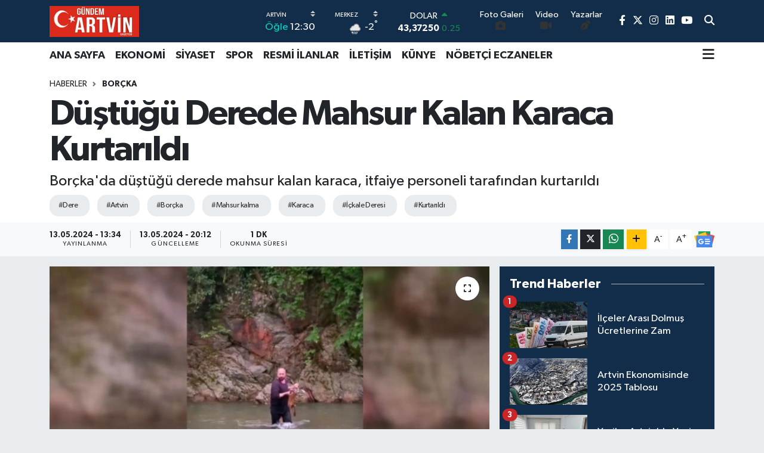

--- FILE ---
content_type: text/html; charset=UTF-8
request_url: https://www.gundemartvin.com/dustugu-derede-mahsur-kalan-karaca-kurtarildi
body_size: 24940
content:
<!DOCTYPE html>
<html lang="tr" data-theme="flow">
<head>
<link rel="dns-prefetch" href="//www.gundemartvin.com">
<link rel="dns-prefetch" href="//gundemartvincom.teimg.com">
<link rel="dns-prefetch" href="//static.tebilisim.com">
<link rel="dns-prefetch" href="//cdn.p.analitik.bik.gov.tr">
<link rel="dns-prefetch" href="//www.googletagmanager.com">
<link rel="dns-prefetch" href="//www.facebook.com">
<link rel="dns-prefetch" href="//www.twitter.com">
<link rel="dns-prefetch" href="//www.instagram.com">
<link rel="dns-prefetch" href="//www.linkedin.com">
<link rel="dns-prefetch" href="//www.youtube.com">
<link rel="dns-prefetch" href="//api.whatsapp.com">
<link rel="dns-prefetch" href="//www.w3.org">
<link rel="dns-prefetch" href="//x.com">
<link rel="dns-prefetch" href="//pinterest.com">
<link rel="dns-prefetch" href="//t.me">
<link rel="dns-prefetch" href="//news.google.com">
<link rel="dns-prefetch" href="//facebook.com">
<link rel="dns-prefetch" href="//apps.apple.com">
<link rel="dns-prefetch" href="//play.google.com">
<link rel="dns-prefetch" href="//tebilisim.com">
<link rel="dns-prefetch" href="//twitter.com">

    <meta charset="utf-8">
<title>Düştüğü Derede Mahsur Kalan Karaca Kurtarıldı</title>
<meta name="description" content="Borçka&#039;da düştüğü derede mahsur kalan karaca, itfaiye personeli tarafından kurtarıldı">
<meta name="keywords" content="dere, Artvin, Borçka, mahsur kalma, karaca, İçkale Deresi, kurtarıldı">
<link rel="canonical" href="https://www.gundemartvin.com/dustugu-derede-mahsur-kalan-karaca-kurtarildi">
<meta name="viewport" content="width=device-width,initial-scale=1">
<meta name="X-UA-Compatible" content="IE=edge">
<meta name="robots" content="max-image-preview:large">
<meta name="theme-color" content="#122d4a">
<meta name="apple-itunes-app" content="app/g%C3%BCndem-artvin/id6448328638">
<meta name="google-play-app" content="apps/details?id=com.gundemartvin">
<meta name="title" content="Düştüğü Derede Mahsur Kalan Karaca Kurtarıldı">
<meta name="articleSection" content="news">
<meta name="datePublished" content="2024-05-13T13:34:00+03:00">
<meta name="dateModified" content="2024-05-13T20:12:14+03:00">
<link rel="amphtml" href="https://www.gundemartvin.com/dustugu-derede-mahsur-kalan-karaca-kurtarildi/amp">
<meta property="og:site_name" content="Gündem Artvin">
<meta property="og:title" content="Düştüğü Derede Mahsur Kalan Karaca Kurtarıldı">
<meta property="og:description" content="Borçka&#039;da düştüğü derede mahsur kalan karaca, itfaiye personeli tarafından kurtarıldı">
<meta property="og:url" content="https://www.gundemartvin.com/dustugu-derede-mahsur-kalan-karaca-kurtarildi">
<meta property="og:image" content="https://gundemartvincom.teimg.com/crop/1280x720/gundemartvin-com/uploads/2024/05/medya/mayis-2024/e677-f334-4-b-e3-48-f-d-985-d-1-d-e826-e6-d475.jpeg">
<meta property="og:image:width" content="1280">
<meta property="og:image:height" content="720">
<meta property="og:image:alt" content="Düştüğü Derede Mahsur Kalan Karaca Kurtarıldı">
<meta property="og:article:published_time" content="2024-05-13T13:34:00+03:00">
<meta property="og:article:modified_time" content="2024-05-13T20:12:14+03:00">
<meta property="og:type" content="article">
<meta name="twitter:card" content="summary_large_image">
<meta name="twitter:site" content="@gundemartvingzt">
<meta name="twitter:title" content="Düştüğü Derede Mahsur Kalan Karaca Kurtarıldı">
<meta name="twitter:description" content="Borçka&#039;da düştüğü derede mahsur kalan karaca, itfaiye personeli tarafından kurtarıldı">
<meta name="twitter:image" content="https://gundemartvincom.teimg.com/crop/1280x720/gundemartvin-com/uploads/2024/05/medya/mayis-2024/e677-f334-4-b-e3-48-f-d-985-d-1-d-e826-e6-d475.jpeg">
<meta name="twitter:url" content="https://www.gundemartvin.com/dustugu-derede-mahsur-kalan-karaca-kurtarildi">
<link rel="shortcut icon" type="image/x-icon" href="https://gundemartvincom.teimg.com/gundemartvin-com/uploads/2023/09/medya/eylul-2023/16x16.png">
<link rel="manifest" href="https://www.gundemartvin.com/manifest.json?v=6.6.4" />
<link rel="preload" href="https://static.tebilisim.com/flow/assets/css/font-awesome/fa-solid-900.woff2" as="font" type="font/woff2" crossorigin />
<link rel="preload" href="https://static.tebilisim.com/flow/assets/css/font-awesome/fa-brands-400.woff2" as="font" type="font/woff2" crossorigin />
<link rel="preload" href="https://static.tebilisim.com/flow/assets/css/weather-icons/font/weathericons-regular-webfont.woff2" as="font" type="font/woff2" crossorigin />
<link rel="preload" href="https://static.tebilisim.com/flow/vendor/te/fonts/gibson/Gibson-Bold.woff2" as="font" type="font/woff2" crossorigin />
<link rel="preload" href="https://static.tebilisim.com/flow/vendor/te/fonts/gibson/Gibson-BoldItalic.woff2" as="font" type="font/woff2" crossorigin />
<link rel="preload" href="https://static.tebilisim.com/flow/vendor/te/fonts/gibson/Gibson-Italic.woff2" as="font" type="font/woff2" crossorigin />
<link rel="preload" href="https://static.tebilisim.com/flow/vendor/te/fonts/gibson/Gibson-Light.woff2" as="font" type="font/woff2" crossorigin />
<link rel="preload" href="https://static.tebilisim.com/flow/vendor/te/fonts/gibson/Gibson-LightItalic.woff2" as="font" type="font/woff2" crossorigin />
<link rel="preload" href="https://static.tebilisim.com/flow/vendor/te/fonts/gibson/Gibson-SemiBold.woff2" as="font" type="font/woff2" crossorigin />
<link rel="preload" href="https://static.tebilisim.com/flow/vendor/te/fonts/gibson/Gibson-SemiBoldItalic.woff2" as="font" type="font/woff2" crossorigin />
<link rel="preload" href="https://static.tebilisim.com/flow/vendor/te/fonts/gibson/Gibson.woff2" as="font" type="font/woff2" crossorigin />


<link rel="preload" as="style" href="https://static.tebilisim.com/flow/vendor/te/fonts/gibson.css?v=6.6.4">
<link rel="stylesheet" href="https://static.tebilisim.com/flow/vendor/te/fonts/gibson.css?v=6.6.4">

<link rel="preload" as="image" href="https://gundemartvincom.teimg.com/crop/1280x720/gundemartvin-com/uploads/2024/05/medya/mayis-2024/e677-f334-4-b-e3-48-f-d-985-d-1-d-e826-e6-d475.jpeg">
<style>:root {
        --te-link-color: #333;
        --te-link-hover-color: #000;
        --te-font: "Gibson";
        --te-secondary-font: "Gibson";
        --te-h1-font-size: 60px;
        --te-color: #122d4a;
        --te-hover-color: #194c82;
        --mm-ocd-width: 85%!important; /*  Mobil Menü Genişliği */
        --swiper-theme-color: var(--te-color)!important;
        --header-13-color: #ffc107;
    }</style><link rel="preload" as="style" href="https://static.tebilisim.com/flow/assets/vendor/bootstrap/css/bootstrap.min.css?v=6.6.4">
<link rel="stylesheet" href="https://static.tebilisim.com/flow/assets/vendor/bootstrap/css/bootstrap.min.css?v=6.6.4">
<link rel="preload" as="style" href="https://static.tebilisim.com/flow/assets/css/app6.6.4.min.css">
<link rel="stylesheet" href="https://static.tebilisim.com/flow/assets/css/app6.6.4.min.css">



<script type="application/ld+json">{"@context":"https:\/\/schema.org","@type":"WebSite","url":"https:\/\/www.gundemartvin.com","potentialAction":{"@type":"SearchAction","target":"https:\/\/www.gundemartvin.com\/arama?q={query}","query-input":"required name=query"}}</script>

<script type="application/ld+json">{"@context":"https:\/\/schema.org","@type":"NewsMediaOrganization","url":"https:\/\/www.gundemartvin.com","name":"G\u00fcndem Artvin","logo":"https:\/\/gundemartvincom.teimg.com\/gundemartvin-com\/uploads\/2023\/03\/gundemartvin.jpg","sameAs":["https:\/\/www.facebook.com\/gundemartvingazetesi","https:\/\/www.twitter.com\/gundemartvingzt","https:\/\/www.linkedin.com\/in\/g%C3%BCndem-artvin-gazetesi-848787255\/","https:\/\/www.youtube.com\/@GundemArtvin","https:\/\/www.instagram.com\/gundemartvin"]}</script>

<script type="application/ld+json">{"@context":"https:\/\/schema.org","@graph":[{"@type":"SiteNavigationElement","name":"Ana Sayfa","url":"https:\/\/www.gundemartvin.com","@id":"https:\/\/www.gundemartvin.com"},{"@type":"SiteNavigationElement","name":"EKONOM\u0130","url":"https:\/\/www.gundemartvin.com\/ekonomi","@id":"https:\/\/www.gundemartvin.com\/ekonomi"},{"@type":"SiteNavigationElement","name":"S\u0130YASET","url":"https:\/\/www.gundemartvin.com\/siyaset","@id":"https:\/\/www.gundemartvin.com\/siyaset"},{"@type":"SiteNavigationElement","name":"SPOR","url":"https:\/\/www.gundemartvin.com\/spor","@id":"https:\/\/www.gundemartvin.com\/spor"},{"@type":"SiteNavigationElement","name":"E\u011e\u0130T\u0130M","url":"https:\/\/www.gundemartvin.com\/egitim","@id":"https:\/\/www.gundemartvin.com\/egitim"},{"@type":"SiteNavigationElement","name":"SA\u011eLIK","url":"https:\/\/www.gundemartvin.com\/saglik","@id":"https:\/\/www.gundemartvin.com\/saglik"},{"@type":"SiteNavigationElement","name":"TEKNOLOJ\u0130","url":"https:\/\/www.gundemartvin.com\/teknoloji","@id":"https:\/\/www.gundemartvin.com\/teknoloji"},{"@type":"SiteNavigationElement","name":"K\u00dcLT\u00dcR - SANAT","url":"https:\/\/www.gundemartvin.com\/kultur-sanat","@id":"https:\/\/www.gundemartvin.com\/kultur-sanat"},{"@type":"SiteNavigationElement","name":"DO\u011eA","url":"https:\/\/www.gundemartvin.com\/doga","@id":"https:\/\/www.gundemartvin.com\/doga"},{"@type":"SiteNavigationElement","name":"Genel","url":"https:\/\/www.gundemartvin.com\/genel","@id":"https:\/\/www.gundemartvin.com\/genel"},{"@type":"SiteNavigationElement","name":"ARTV\u0130N","url":"https:\/\/www.gundemartvin.com\/artvin","@id":"https:\/\/www.gundemartvin.com\/artvin"},{"@type":"SiteNavigationElement","name":"ARHAV\u0130","url":"https:\/\/www.gundemartvin.com\/arhavi","@id":"https:\/\/www.gundemartvin.com\/arhavi"},{"@type":"SiteNavigationElement","name":"HOPA","url":"https:\/\/www.gundemartvin.com\/hopa","@id":"https:\/\/www.gundemartvin.com\/hopa"},{"@type":"SiteNavigationElement","name":"BOR\u00c7KA","url":"https:\/\/www.gundemartvin.com\/borcka","@id":"https:\/\/www.gundemartvin.com\/borcka"},{"@type":"SiteNavigationElement","name":"KEMALPA\u015eA","url":"https:\/\/www.gundemartvin.com\/kemalpasa","@id":"https:\/\/www.gundemartvin.com\/kemalpasa"},{"@type":"SiteNavigationElement","name":"\u015eAV\u015eAT","url":"https:\/\/www.gundemartvin.com\/savsat","@id":"https:\/\/www.gundemartvin.com\/savsat"},{"@type":"SiteNavigationElement","name":"MURGUL","url":"https:\/\/www.gundemartvin.com\/murgul","@id":"https:\/\/www.gundemartvin.com\/murgul"},{"@type":"SiteNavigationElement","name":"YUSUFEL\u0130","url":"https:\/\/www.gundemartvin.com\/yusufeli","@id":"https:\/\/www.gundemartvin.com\/yusufeli"},{"@type":"SiteNavigationElement","name":"ARDANU\u00c7","url":"https:\/\/www.gundemartvin.com\/ardanuc","@id":"https:\/\/www.gundemartvin.com\/ardanuc"},{"@type":"SiteNavigationElement","name":"G\u00dcNDEM","url":"https:\/\/www.gundemartvin.com\/gundem","@id":"https:\/\/www.gundemartvin.com\/gundem"},{"@type":"SiteNavigationElement","name":"Politika","url":"https:\/\/www.gundemartvin.com\/politika","@id":"https:\/\/www.gundemartvin.com\/politika"},{"@type":"SiteNavigationElement","name":"Resmi \u0130lanlar","url":"https:\/\/www.gundemartvin.com\/resmi-ilanlar","@id":"https:\/\/www.gundemartvin.com\/resmi-ilanlar"},{"@type":"SiteNavigationElement","name":"D\u00dcNYA","url":"https:\/\/www.gundemartvin.com\/dunya","@id":"https:\/\/www.gundemartvin.com\/dunya"},{"@type":"SiteNavigationElement","name":"Ya\u015fam","url":"https:\/\/www.gundemartvin.com\/yasam","@id":"https:\/\/www.gundemartvin.com\/yasam"},{"@type":"SiteNavigationElement","name":"Bilim","url":"https:\/\/www.gundemartvin.com\/bilim","@id":"https:\/\/www.gundemartvin.com\/bilim"},{"@type":"SiteNavigationElement","name":"Bilim, teknoloji","url":"https:\/\/www.gundemartvin.com\/bilim-teknoloji","@id":"https:\/\/www.gundemartvin.com\/bilim-teknoloji"},{"@type":"SiteNavigationElement","name":"Bilim ve teknoloji","url":"https:\/\/www.gundemartvin.com\/bilim-ve-teknoloji","@id":"https:\/\/www.gundemartvin.com\/bilim-ve-teknoloji"},{"@type":"SiteNavigationElement","name":"T bilisi","url":"https:\/\/www.gundemartvin.com\/t-bilisi","@id":"https:\/\/www.gundemartvin.com\/t-bilisi"},{"@type":"SiteNavigationElement","name":"\u0130leti\u015fim","url":"https:\/\/www.gundemartvin.com\/iletisim","@id":"https:\/\/www.gundemartvin.com\/iletisim"},{"@type":"SiteNavigationElement","name":"Yay\u0131n \u0130lkeleri","url":"https:\/\/www.gundemartvin.com\/yayin-ilkeleri","@id":"https:\/\/www.gundemartvin.com\/yayin-ilkeleri"},{"@type":"SiteNavigationElement","name":"Kurallar","url":"https:\/\/www.gundemartvin.com\/kurallar","@id":"https:\/\/www.gundemartvin.com\/kurallar"},{"@type":"SiteNavigationElement","name":"Gizlilik","url":"https:\/\/www.gundemartvin.com\/gizlilik","@id":"https:\/\/www.gundemartvin.com\/gizlilik"},{"@type":"SiteNavigationElement","name":"Kullan\u0131c\u0131 S\u00f6zle\u015fmesi","url":"https:\/\/www.gundemartvin.com\/kullanici-sozlesmesi","@id":"https:\/\/www.gundemartvin.com\/kullanici-sozlesmesi"},{"@type":"SiteNavigationElement","name":"Veri Politikas\u0131","url":"https:\/\/www.gundemartvin.com\/veri-politikasi","@id":"https:\/\/www.gundemartvin.com\/veri-politikasi"},{"@type":"SiteNavigationElement","name":"Artvin N\u00f6bet\u00e7i Eczaneler","url":"https:\/\/www.gundemartvin.com\/artvin-nobetci-eczaneler","@id":"https:\/\/www.gundemartvin.com\/artvin-nobetci-eczaneler"},{"@type":"SiteNavigationElement","name":"Gizlilik S\u00f6zle\u015fmesi","url":"https:\/\/www.gundemartvin.com\/gizlilik-sozlesmesi","@id":"https:\/\/www.gundemartvin.com\/gizlilik-sozlesmesi"},{"@type":"SiteNavigationElement","name":"\u201cSanat Alt\u0131n Bileziktir\u201d","url":"https:\/\/www.gundemartvin.com\/sanat-altin-bileziktir","@id":"https:\/\/www.gundemartvin.com\/sanat-altin-bileziktir"},{"@type":"SiteNavigationElement","name":"Yazarlar","url":"https:\/\/www.gundemartvin.com\/yazarlar","@id":"https:\/\/www.gundemartvin.com\/yazarlar"},{"@type":"SiteNavigationElement","name":"Foto Galeri","url":"https:\/\/www.gundemartvin.com\/foto-galeri","@id":"https:\/\/www.gundemartvin.com\/foto-galeri"},{"@type":"SiteNavigationElement","name":"Video Galeri","url":"https:\/\/www.gundemartvin.com\/video","@id":"https:\/\/www.gundemartvin.com\/video"},{"@type":"SiteNavigationElement","name":"Biyografiler","url":"https:\/\/www.gundemartvin.com\/biyografi","@id":"https:\/\/www.gundemartvin.com\/biyografi"},{"@type":"SiteNavigationElement","name":"Seri \u0130lanlar","url":"https:\/\/www.gundemartvin.com\/ilan","@id":"https:\/\/www.gundemartvin.com\/ilan"},{"@type":"SiteNavigationElement","name":"R\u00f6portajlar","url":"https:\/\/www.gundemartvin.com\/roportaj","@id":"https:\/\/www.gundemartvin.com\/roportaj"},{"@type":"SiteNavigationElement","name":"Anketler","url":"https:\/\/www.gundemartvin.com\/anketler","@id":"https:\/\/www.gundemartvin.com\/anketler"},{"@type":"SiteNavigationElement","name":"Merkez Bug\u00fcn, Yar\u0131n ve 1 Haftal\u0131k Hava Durumu Tahmini","url":"https:\/\/www.gundemartvin.com\/merkez-hava-durumu","@id":"https:\/\/www.gundemartvin.com\/merkez-hava-durumu"},{"@type":"SiteNavigationElement","name":"Merkez Namaz Vakitleri","url":"https:\/\/www.gundemartvin.com\/merkez-namaz-vakitleri","@id":"https:\/\/www.gundemartvin.com\/merkez-namaz-vakitleri"},{"@type":"SiteNavigationElement","name":"Puan Durumu ve Fikst\u00fcr","url":"https:\/\/www.gundemartvin.com\/futbol\/st-super-lig-puan-durumu-ve-fikstur","@id":"https:\/\/www.gundemartvin.com\/futbol\/st-super-lig-puan-durumu-ve-fikstur"}]}</script>

<script type="application/ld+json">{"@context":"https:\/\/schema.org","@type":"BreadcrumbList","itemListElement":[{"@type":"ListItem","position":1,"item":{"@type":"Thing","@id":"https:\/\/www.gundemartvin.com","name":"Haberler"}},{"@type":"ListItem","position":2,"item":{"@type":"Thing","@id":"https:\/\/www.gundemartvin.com\/borcka","name":"BOR\u00c7KA"}},{"@type":"ListItem","position":3,"item":{"@type":"Thing","@id":"https:\/\/www.gundemartvin.com\/dustugu-derede-mahsur-kalan-karaca-kurtarildi","name":"D\u00fc\u015ft\u00fc\u011f\u00fc Derede Mahsur Kalan Karaca Kurtar\u0131ld\u0131"}}]}</script>
<script type="application/ld+json">{"@context":"https:\/\/schema.org","@type":"NewsArticle","headline":"D\u00fc\u015ft\u00fc\u011f\u00fc Derede Mahsur Kalan Karaca Kurtar\u0131ld\u0131","articleSection":"BOR\u00c7KA","dateCreated":"2024-05-13T13:34:00+03:00","datePublished":"2024-05-13T13:34:00+03:00","dateModified":"2024-05-13T20:12:14+03:00","wordCount":169,"genre":"news","mainEntityOfPage":{"@type":"WebPage","@id":"https:\/\/www.gundemartvin.com\/dustugu-derede-mahsur-kalan-karaca-kurtarildi"},"articleBody":"\u0130l\u00e7enin K\u00fc\u00e7\u00fckk\u00f6y Mahallesi'ndeki \u0130\u00e7kale Deresi'ne d\u00fc\u015fen karaca, dere kenar\u0131ndaki sarp kayal\u0131klar ve y\u00fcksek ta\u015fk\u0131n koruma duvarlar\u0131 nedeniyle bulundu\u011fu yerden kendi \u00e7abalar\u0131yla \u00e7\u0131kamad\u0131.\r\n&nbsp;\r\n\r\nYoldan ge\u00e7erken durumu fark eden Bor\u00e7ka Belediyesi itfaiye personeli Serdar Korkmaz, durumu itfaiye ve Orman \u0130\u015fletme M\u00fcd\u00fcrl\u00fc\u011f\u00fc ekiplerine bildirerek yard\u0131m istedi. Ard\u0131ndan debisi y\u00fcksek dereye giren Korkmaz, kuca\u011f\u0131na ald\u0131\u011f\u0131 karacay\u0131 suyun olmad\u0131\u011f\u0131 alana ta\u015f\u0131d\u0131.\r\n\r\n\r\n\r\nKorkmaz, b\u00f6lgeye ula\u015fan orman i\u015fletme personeli Do\u011fukan Turan'\u0131n yard\u0131m\u0131yla karacay\u0131 dereden \u00e7\u0131kard\u0131. Do\u011fa Koruma ve Milli Parklar Artvin \u015eube M\u00fcd\u00fcrl\u00fc\u011f\u00fcne teslim edilen karaca, tedavi alt\u0131na al\u0131nd\u0131. Bor\u00e7ka Belediyesinin sosyal medya hesaplar\u0131ndan konuya ili\u015fkin yap\u0131lan payla\u015f\u0131mda, \"Bor\u00e7ka itfaiye ekibimiz, Orman \u0130\u015fletmeye ait ekipler, istinat duvarlar\u0131n\u0131n y\u00fcksek olmas\u0131ndan dolay\u0131 \u0130\u00e7kale Deresi'nde mahsur kalan sevimli karacay\u0131 kurtard\u0131. Do\u011fa Koruma ve Milli Parklara karacay\u0131 g\u00fcvenle teslim ettik.\" ifadesine yer verildi.\r\n\r\n\r\n\r\nAA","description":"Bor\u00e7ka'da d\u00fc\u015ft\u00fc\u011f\u00fc derede mahsur kalan karaca, itfaiye personeli taraf\u0131ndan kurtar\u0131ld\u0131","inLanguage":"tr-TR","keywords":["dere","Artvin","Bor\u00e7ka","mahsur kalma","karaca","\u0130\u00e7kale Deresi","kurtar\u0131ld\u0131"],"image":{"@type":"ImageObject","url":"https:\/\/gundemartvincom.teimg.com\/crop\/1280x720\/gundemartvin-com\/uploads\/2024\/05\/medya\/mayis-2024\/e677-f334-4-b-e3-48-f-d-985-d-1-d-e826-e6-d475.jpeg","width":"1280","height":"720","caption":"D\u00fc\u015ft\u00fc\u011f\u00fc Derede Mahsur Kalan Karaca Kurtar\u0131ld\u0131"},"publishingPrinciples":"https:\/\/www.gundemartvin.com\/gizlilik-sozlesmesi","isFamilyFriendly":"http:\/\/schema.org\/True","isAccessibleForFree":"http:\/\/schema.org\/True","publisher":{"@type":"Organization","name":"G\u00fcndem Artvin","image":"https:\/\/gundemartvincom.teimg.com\/gundemartvin-com\/uploads\/2023\/03\/gundemartvin.jpg","logo":{"@type":"ImageObject","url":"https:\/\/gundemartvincom.teimg.com\/gundemartvin-com\/uploads\/2023\/03\/gundemartvin.jpg","width":"640","height":"375"}},"author":{"@type":"Person","name":"Haber Portal\u0131","honorificPrefix":"","jobTitle":"","url":null}}</script>




<script type="cf961576b156d7a761694e5a-text/javascript">!function(){var t=document.createElement("script");t.setAttribute("src",'https://cdn.p.analitik.bik.gov.tr/tracker'+(typeof Intl!=="undefined"?(typeof (Intl||"").PluralRules!=="undefined"?'1':typeof Promise!=="undefined"?'2':typeof MutationObserver!=='undefined'?'3':'4'):'4')+'.js'),t.setAttribute("data-website-id","35990e5a-6481-4bb2-a278-3b9318030370"),t.setAttribute("data-host-url",'//35990e5a-6481-4bb2-a278-3b9318030370.collector.p.analitik.bik.gov.tr'),document.head.appendChild(t)}();</script>
<meta name="yandex-verification" content="40f7c83489c2b39b" />
<meta name="msvalidate.01" content="17956E0CABB26B984672728BE17DA25E" />
<meta name="msvalidate.01" content="7F532410A0CFCC9F08930F80621650C5" />



<script async data-cfasync="false"
	src="https://www.googletagmanager.com/gtag/js?id=G-ECJPLPNF4N"></script>
<script data-cfasync="false">
	window.dataLayer = window.dataLayer || [];
	  function gtag(){dataLayer.push(arguments);}
	  gtag('js', new Date());
	  gtag('config', 'G-ECJPLPNF4N');
</script>




</head>




<body class="d-flex flex-column min-vh-100">

    
    

    <header class="header-8">
    <nav class="top-header navbar navbar-expand-lg navbar-dark bg-te-color py-1">
        <div class="container">
                            <a class="navbar-brand me-0" href="/" title="Gündem Artvin">
                <img src="https://gundemartvincom.teimg.com/gundemartvin-com/uploads/2023/03/gundemartvin.jpg" alt="Gündem Artvin" width="150" height="40" class="light-mode img-fluid flow-logo">
<img src="https://gundemartvincom.teimg.com/gundemartvin-com/uploads/2023/03/gundemartvin.jpg" alt="Gündem Artvin" width="150" height="40" class="dark-mode img-fluid flow-logo d-none">

            </a>
            
            <div class="header-widgets d-lg-flex justify-content-end align-items-center d-none">

                                    <!-- HAVA DURUMU -->

<input type="hidden" name="widget_setting_weathercity" value="41.18161000,41.82172000" />

    
        
        <div class="prayer-top d-none d-lg-flex justify-content-between flex-column">
            <select class="form-select border-0 bg-transparent text-white" name="city" onchange="if (!window.__cfRLUnblockHandlers) return false; window.location.href=this.value" data-cf-modified-cf961576b156d7a761694e5a-="">
            <option value="/adana-namaz-vakitleri" >Adana</option>
            <option value="/adiyaman-namaz-vakitleri" >Adıyaman</option>
            <option value="/afyonkarahisar-namaz-vakitleri" >Afyonkarahisar</option>
            <option value="/agri-namaz-vakitleri" >Ağrı</option>
            <option value="/aksaray-namaz-vakitleri" >Aksaray</option>
            <option value="/amasya-namaz-vakitleri" >Amasya</option>
            <option value="/ankara-namaz-vakitleri" >Ankara</option>
            <option value="/antalya-namaz-vakitleri" >Antalya</option>
            <option value="/ardahan-namaz-vakitleri" >Ardahan</option>
            <option value="/artvin-namaz-vakitleri"  selected >Artvin</option>
            <option value="/aydin-namaz-vakitleri" >Aydın</option>
            <option value="/balikesir-namaz-vakitleri" >Balıkesir</option>
            <option value="/bartin-namaz-vakitleri" >Bartın</option>
            <option value="/batman-namaz-vakitleri" >Batman</option>
            <option value="/bayburt-namaz-vakitleri" >Bayburt</option>
            <option value="/bilecik-namaz-vakitleri" >Bilecik</option>
            <option value="/bingol-namaz-vakitleri" >Bingöl</option>
            <option value="/bitlis-namaz-vakitleri" >Bitlis</option>
            <option value="/bolu-namaz-vakitleri" >Bolu</option>
            <option value="/burdur-namaz-vakitleri" >Burdur</option>
            <option value="/bursa-namaz-vakitleri" >Bursa</option>
            <option value="/canakkale-namaz-vakitleri" >Çanakkale</option>
            <option value="/cankiri-namaz-vakitleri" >Çankırı</option>
            <option value="/corum-namaz-vakitleri" >Çorum</option>
            <option value="/denizli-namaz-vakitleri" >Denizli</option>
            <option value="/diyarbakir-namaz-vakitleri" >Diyarbakır</option>
            <option value="/duzce-namaz-vakitleri" >Düzce</option>
            <option value="/edirne-namaz-vakitleri" >Edirne</option>
            <option value="/elazig-namaz-vakitleri" >Elazığ</option>
            <option value="/erzincan-namaz-vakitleri" >Erzincan</option>
            <option value="/erzurum-namaz-vakitleri" >Erzurum</option>
            <option value="/eskisehir-namaz-vakitleri" >Eskişehir</option>
            <option value="/gaziantep-namaz-vakitleri" >Gaziantep</option>
            <option value="/giresun-namaz-vakitleri" >Giresun</option>
            <option value="/gumushane-namaz-vakitleri" >Gümüşhane</option>
            <option value="/hakkari-namaz-vakitleri" >Hakkâri</option>
            <option value="/hatay-namaz-vakitleri" >Hatay</option>
            <option value="/igdir-namaz-vakitleri" >Iğdır</option>
            <option value="/isparta-namaz-vakitleri" >Isparta</option>
            <option value="/istanbul-namaz-vakitleri" >İstanbul</option>
            <option value="/izmir-namaz-vakitleri" >İzmir</option>
            <option value="/kahramanmaras-namaz-vakitleri" >Kahramanmaraş</option>
            <option value="/karabuk-namaz-vakitleri" >Karabük</option>
            <option value="/karaman-namaz-vakitleri" >Karaman</option>
            <option value="/kars-namaz-vakitleri" >Kars</option>
            <option value="/kastamonu-namaz-vakitleri" >Kastamonu</option>
            <option value="/kayseri-namaz-vakitleri" >Kayseri</option>
            <option value="/kilis-namaz-vakitleri" >Kilis</option>
            <option value="/kirikkale-namaz-vakitleri" >Kırıkkale</option>
            <option value="/kirklareli-namaz-vakitleri" >Kırklareli</option>
            <option value="/kirsehir-namaz-vakitleri" >Kırşehir</option>
            <option value="/kocaeli-namaz-vakitleri" >Kocaeli</option>
            <option value="/konya-namaz-vakitleri" >Konya</option>
            <option value="/kutahya-namaz-vakitleri" >Kütahya</option>
            <option value="/malatya-namaz-vakitleri" >Malatya</option>
            <option value="/manisa-namaz-vakitleri" >Manisa</option>
            <option value="/mardin-namaz-vakitleri" >Mardin</option>
            <option value="/mersin-namaz-vakitleri" >Mersin</option>
            <option value="/mugla-namaz-vakitleri" >Muğla</option>
            <option value="/mus-namaz-vakitleri" >Muş</option>
            <option value="/nevsehir-namaz-vakitleri" >Nevşehir</option>
            <option value="/nigde-namaz-vakitleri" >Niğde</option>
            <option value="/ordu-namaz-vakitleri" >Ordu</option>
            <option value="/osmaniye-namaz-vakitleri" >Osmaniye</option>
            <option value="/rize-namaz-vakitleri" >Rize</option>
            <option value="/sakarya-namaz-vakitleri" >Sakarya</option>
            <option value="/samsun-namaz-vakitleri" >Samsun</option>
            <option value="/sanliurfa-namaz-vakitleri" >Şanlıurfa</option>
            <option value="/siirt-namaz-vakitleri" >Siirt</option>
            <option value="/sinop-namaz-vakitleri" >Sinop</option>
            <option value="/sivas-namaz-vakitleri" >Sivas</option>
            <option value="/sirnak-namaz-vakitleri" >Şırnak</option>
            <option value="/tekirdag-namaz-vakitleri" >Tekirdağ</option>
            <option value="/tokat-namaz-vakitleri" >Tokat</option>
            <option value="/trabzon-namaz-vakitleri" >Trabzon</option>
            <option value="/tunceli-namaz-vakitleri" >Tunceli</option>
            <option value="/usak-namaz-vakitleri" >Uşak</option>
            <option value="/van-namaz-vakitleri" >Van</option>
            <option value="/yalova-namaz-vakitleri" >Yalova</option>
            <option value="/yozgat-namaz-vakitleri" >Yozgat</option>
            <option value="/zonguldak-namaz-vakitleri" >Zonguldak</option>
    </select>

                        <div class="text-white text-end"> <span class="text-cyan">Öğle</span> 12:30
            </div>
                    </div>
        <div class="weather-top weather-widget d-none d-lg-flex justify-content-between flex-column">
            <div class="weather">
                <select class="form-select border-0 bg-transparent text-white" name="city">
        <option value="41.12738000,42.06292000" >Ardanuç</option>
        <option value="41.35121000,41.30456000" >Arhavi</option>
        <option value="41.35792000,41.66579000" >Borçka</option>
        <option value="41.39046000,41.41966000" >Hopa</option>
        <option value="41.48336000,41.52750000" >Kemalpaşa</option>
        <option value="41.18161000,41.82172000"  selected >Merkez</option>
        <option value="41.27937000,41.55514000" >Murgul</option>
        <option value="41.24027000,42.36109000" >Şavşat</option>
        <option value="40.82042000,41.53743000" >Yusufeli</option>
    </select>




            </div>
            <div class="weather-degree text-light text-end">
                <img src="//cdn.weatherapi.com/weather/64x64/day/311.png" class="condition" width="26" height="26" alt="-2"/>
                <span class="degree text-white">-2</span><sup>°</sup>
            </div>
        </div>

    
<div data-location='{"city":"TUXX0014"}' class="d-none"></div>


                    <!-- PİYASALAR -->
        <div class="parite-top position-relative overflow-hidden" style="height: 40px;">
        <div class="newsticker">
            <ul class="newsticker__h4 list-unstyled text-white small" data-header="8">
                <li class="newsticker__item dollar">
                    <div>DOLAR <i class="fa fa-caret-up text-success ms-1"></i> </div>
                    <div class="fw-bold d-inline-block">43,37250</div><span
                        class="text-success d-inline-block ms-1">0.25</span>
                </li>
                <li class="newsticker__item euro">
                    <div>EURO <i class="fa fa-caret-up text-success ms-1"></i> </div>
                    <div class="fw-bold d-inline-block">51,32790</div><span
                        class="text-success d-inline-block ms-1">0.73</span>
                </li>
                <li class="newsticker__item sterlin">
                    <div>STERLİN <i class="fa fa-caret-up text-success ms-1"></i> </div>
                    <div class="fw-bold d-inline-block">59,22610</div><span
                        class="text-success d-inline-block ms-1">1.15</span>
                </li>
                <li class="newsticker__item altin">
                    <div>G.ALTIN <i class="fa fa-caret-down text-danger ms-1"></i> </div>
                    <div class="fw-bold d-inline-block">6945,51000</div><span
                        class="text-danger d-inline-block ms-1">-0.02</span>
                </li>
                <li class="newsticker__item bist">
                    <div>BİST100 <i class="fa fa-caret-up text-success ms-1"></i></div>
                    <div class="fw-bold d-inline-block">12.993,00</div><span class="text-success d-inline-block ms-1">110</span>
                </li>
                <li class="newsticker__item btc">
                    <div>BITCOIN <i class="fa fa-caret-up text-success ms-1"></i> </div>
                    <div class="fw-bold d-inline-block">89.519,10</div><span class="text-success d-inline-block ms-1">0.13</span>
                </li>
            </ul>
        </div>
    </div>
    

                                <div class="0">
    <a href="/foto-galeri" class="text-center d-block mt-1 " target="_self" title="Foto Galeri">
        <div class="small text-white lh-1">Foto Galeri</div>
        <i class="fa fa-camera me-1"></i>    </a>
</div>
<div class="1">
    <a href="/video" class="text-center d-block mt-1 " target="_self" title="Video">
        <div class="small text-white lh-1">Video</div>
        <i class="fa fa-video me-1"></i>    </a>
</div>
<div class="2">
    <a href="/yazarlar" class="text-center d-block mt-1 " target="_self" title="Yazarlar">
        <div class="small text-white lh-1">Yazarlar</div>
        <i class="fa fa-pen-nib me-1"></i>    </a>
</div>


                <div class="top-social-media">
                                        <a href="https://www.facebook.com/gundemartvingazetesi" class="ms-2" target="_blank" rel="nofollow noreferrer noopener"><i class="fab fa-facebook-f text-white"></i></a>
                                                            <a href="https://www.twitter.com/gundemartvingzt" class="ms-2" target="_blank" rel="nofollow noreferrer noopener"><i class="fab fa-x-twitter text-white"></i></a>
                                                            <a href="https://www.instagram.com/gundemartvin" class="ms-2" target="_blank" rel="nofollow noreferrer noopener"><i class="fab fa-instagram text-white"></i></a>
                                                            <a href="https://www.linkedin.com/in/g%C3%BCndem-artvin-gazetesi-848787255/" class="ms-2" target="_blank" rel="nofollow noreferrer noopener"><i class="fab fa-linkedin text-white"></i></a>
                                                            <a href="https://www.youtube.com/@GundemArtvin" class="ms-2" target="_blank" rel="nofollow noreferrer noopener"><i class="fab fa-youtube text-white"></i></a>
                                                        </div>
                <div class="search-top">
                    <a href="/arama" class="d-block" title="Ara">
                        <i class="fa fa-search text-white"></i>
                    </a>
                </div>
            </div>
            <ul class="nav d-lg-none px-2">
                
                <li class="nav-item"><a href="/arama" class="me-2 text-white" title="Ara"><i class="fa fa-search fa-lg"></i></a></li>
                <li class="nav-item"><a href="#menu" title="Ana Menü" class="text-white"><i class="fa fa-bars fa-lg"></i></a></li>
            </ul>
        </div>
    </nav>
    <div class="main-menu navbar navbar-expand-lg d-none d-lg-block bg-white">
        <div class="container">
            <ul  class="nav fw-semibold">
        <li class="nav-item   ">
        <a href="/" class="nav-link text-dark" target="_self" title="ANA SAYFA">ANA SAYFA</a>
        
    </li>
        <li class="nav-item   ">
        <a href="/ekonomi" class="nav-link text-dark" target="_self" title="EKONOMİ">EKONOMİ</a>
        
    </li>
        <li class="nav-item   ">
        <a href="/siyaset" class="nav-link text-dark" target="_self" title="SİYASET">SİYASET</a>
        
    </li>
        <li class="nav-item   ">
        <a href="/spor" class="nav-link text-dark" target="_self" title="SPOR">SPOR</a>
        
    </li>
        <li class="nav-item   ">
        <a href="/resmi-ilanlar" class="nav-link text-dark" target="_self" title="RESMİ İLANLAR">RESMİ İLANLAR</a>
        
    </li>
        <li class="nav-item   ">
        <a href="/iletisim" class="nav-link text-dark" target="_self" title="İLETİŞİM">İLETİŞİM</a>
        
    </li>
        <li class="nav-item   ">
        <a href="/kunye" class="nav-link text-dark" target="_self" title="KÜNYE">KÜNYE</a>
        
    </li>
        <li class="nav-item   ">
        <a href="/artvin-nobetci-eczaneler" class="nav-link text-dark" target="_self" title="NÖBETÇİ ECZANELER">NÖBETÇİ ECZANELER</a>
        
    </li>
    </ul>

            <ul class="navigation-menu nav d-flex align-items-center">
                
                <li class="nav-item dropdown position-static">
                    <a class="nav-link pe-0 text-dark" data-bs-toggle="dropdown" href="#" aria-haspopup="true"
                        aria-expanded="false" title="Ana Menü">
                        <i class="fa fa-bars fa-lg"></i>
                    </a>
                    <div class="mega-menu dropdown-menu dropdown-menu-end text-capitalize shadow-lg border-0 rounded-0">

    <div class="row g-3 small p-3">

                <div class="col">
            <div class="extra-sections bg-light p-3 border">
                <a href="https://www.gundemartvin.com/artvin-nobetci-eczaneler" title="Artvin Nöbetçi Eczaneler" class="d-block border-bottom pb-2 mb-2" target="_self"><i class="fa-solid fa-capsules me-2"></i>Artvin Nöbetçi Eczaneler</a>
<a href="https://www.gundemartvin.com/artvin-hava-durumu" title="Artvin Hava Durumu" class="d-block border-bottom pb-2 mb-2" target="_self"><i class="fa-solid fa-cloud-sun me-2"></i>Artvin Hava Durumu</a>
<a href="https://www.gundemartvin.com/artvin-namaz-vakitleri" title="Artvin Namaz Vakitleri" class="d-block border-bottom pb-2 mb-2" target="_self"><i class="fa-solid fa-mosque me-2"></i>Artvin Namaz Vakitleri</a>
<a href="https://www.gundemartvin.com/artvin-trafik-durumu" title="Artvin Trafik Yoğunluk Haritası" class="d-block border-bottom pb-2 mb-2" target="_self"><i class="fa-solid fa-car me-2"></i>Artvin Trafik Yoğunluk Haritası</a>
<a href="https://www.gundemartvin.com/futbol/super-lig-puan-durumu-ve-fikstur" title="Süper Lig Puan Durumu ve Fikstür" class="d-block border-bottom pb-2 mb-2" target="_self"><i class="fa-solid fa-chart-bar me-2"></i>Süper Lig Puan Durumu ve Fikstür</a>
<a href="https://www.gundemartvin.com/tum-mansetler" title="Tüm Manşetler" class="d-block border-bottom pb-2 mb-2" target="_self"><i class="fa-solid fa-newspaper me-2"></i>Tüm Manşetler</a>
<a href="https://www.gundemartvin.com/sondakika-haberleri" title="Son Dakika Haberleri" class="d-block border-bottom pb-2 mb-2" target="_self"><i class="fa-solid fa-bell me-2"></i>Son Dakika Haberleri</a>

            </div>
        </div>
        
        <div class="col">
        <a href="/dunya" class="d-block border-bottom  pb-2 mb-2" target="_self" title="DÜNYA">DÜNYA</a>
            <a href="/yasam" class="d-block border-bottom  pb-2 mb-2" target="_self" title="YAŞAM">YAŞAM</a>
            <a href="/diger" class="d-block border-bottom  pb-2 mb-2" target="_self" title="DİĞER">DİĞER</a>
            <a href="/ardanuc" class="d-block border-bottom  pb-2 mb-2" target="_self" title="ARDANUÇ">ARDANUÇ</a>
            <a href="/arhavi" class="d-block border-bottom  pb-2 mb-2" target="_self" title="ARHAVİ">ARHAVİ</a>
            <a href="/artvin" class="d-block border-bottom  pb-2 mb-2" target="_self" title="ARTVİN">ARTVİN</a>
            <a href="/borcka" class="d-block  pb-2 mb-2" target="_self" title="BORÇKA">BORÇKA</a>
        </div><div class="col">
            <a href="/hopa" class="d-block border-bottom  pb-2 mb-2" target="_self" title="HOPA">HOPA</a>
            <a href="/kemalpasa" class="d-block border-bottom  pb-2 mb-2" target="_self" title="KEMALPAŞA">KEMALPAŞA</a>
            <a href="/savsat" class="d-block border-bottom  pb-2 mb-2" target="_self" title="ŞAVŞAT">ŞAVŞAT</a>
            <a href="/yusufeli" class="d-block border-bottom  pb-2 mb-2" target="_self" title="YUSUFELİ">YUSUFELİ</a>
        </div>


    </div>

    <div class="p-3 bg-light">
                <a class="me-3"
            href="https://www.facebook.com/gundemartvingazetesi" target="_blank" rel="nofollow noreferrer noopener"><i class="fab fa-facebook me-2 text-navy"></i> Facebook</a>
                        <a class="me-3"
            href="https://www.twitter.com/gundemartvingzt" target="_blank" rel="nofollow noreferrer noopener"><i class="fab fa-x-twitter "></i> Twitter</a>
                        <a class="me-3"
            href="https://www.instagram.com/gundemartvin" target="_blank" rel="nofollow noreferrer noopener"><i class="fab fa-instagram me-2 text-magenta"></i> Instagram</a>
                        <a class="me-3"
            href="https://www.linkedin.com/in/g%C3%BCndem-artvin-gazetesi-848787255/" target="_blank" rel="nofollow noreferrer noopener"><i class="fab fa-linkedin me-2 text-navy"></i> Linkedin</a>
                        <a class="me-3"
            href="https://www.youtube.com/@GundemArtvin" target="_blank" rel="nofollow noreferrer noopener"><i class="fab fa-youtube me-2 text-danger"></i> Youtube</a>
                                                <a class="" href="https://api.whatsapp.com/send?phone=0(533) 704 59 23" title="Whatsapp" rel="nofollow noreferrer noopener"><i
            class="fab fa-whatsapp me-2 text-navy"></i> WhatsApp İhbar Hattı</a>    </div>

    <div class="mega-menu-footer p-2 bg-te-color">
        <a class="dropdown-item text-white" href="/kunye" title="Künye / İletişim"><i class="fa fa-id-card me-2"></i> Künye / İletişim</a>
        <a class="dropdown-item text-white" href="/iletisim" title="Bize Ulaşın"><i class="fa fa-envelope me-2"></i> Bize Ulaşın</a>
        <a class="dropdown-item text-white" href="/rss-baglantilari" title="RSS Bağlantıları"><i class="fa fa-rss me-2"></i> RSS Bağlantıları</a>
        <a class="dropdown-item text-white" href="/member/login" title="Üyelik Girişi"><i class="fa fa-user me-2"></i> Üyelik Girişi</a>
    </div>


</div>

                </li>
            </ul>
        </div>
    </div>
    <ul  class="mobile-categories d-lg-none list-inline bg-white">
        <li class="list-inline-item">
        <a href="/" class="text-dark" target="_self" title="ANA SAYFA">
                ANA SAYFA
        </a>
    </li>
        <li class="list-inline-item">
        <a href="/ekonomi" class="text-dark" target="_self" title="EKONOMİ">
                EKONOMİ
        </a>
    </li>
        <li class="list-inline-item">
        <a href="/siyaset" class="text-dark" target="_self" title="SİYASET">
                SİYASET
        </a>
    </li>
        <li class="list-inline-item">
        <a href="/spor" class="text-dark" target="_self" title="SPOR">
                SPOR
        </a>
    </li>
        <li class="list-inline-item">
        <a href="/resmi-ilanlar" class="text-dark" target="_self" title="RESMİ İLANLAR">
                RESMİ İLANLAR
        </a>
    </li>
        <li class="list-inline-item">
        <a href="/iletisim" class="text-dark" target="_self" title="İLETİŞİM">
                İLETİŞİM
        </a>
    </li>
        <li class="list-inline-item">
        <a href="/kunye" class="text-dark" target="_self" title="KÜNYE">
                KÜNYE
        </a>
    </li>
        <li class="list-inline-item">
        <a href="/artvin-nobetci-eczaneler" class="text-dark" target="_self" title="NÖBETÇİ ECZANELER">
                NÖBETÇİ ECZANELER
        </a>
    </li>
    </ul>

</header>






<main class="single overflow-hidden" style="min-height: 300px">

            <script type="cf961576b156d7a761694e5a-text/javascript">
document.addEventListener("DOMContentLoaded", function () {
    if (document.querySelector('.bik-ilan-detay')) {
        document.getElementById('story-line').style.display = 'none';
    }
});
</script>
<section id="story-line" class="d-md-none bg-white" data-widget-unique-key="">
    <script type="cf961576b156d7a761694e5a-text/javascript">
        var story_items = [{"id":"genel","photo":"https:\/\/gundemartvincom.teimg.com\/crop\/200x200\/gundemartvin-com\/uploads\/2026\/01\/medya\/ocak-2026\/4fd51ea5-6a4a-4033-a943-90aee55787fd.jpeg","name":"Genel","items":[{"id":119064,"type":"photo","length":10,"src":"https:\/\/gundemartvincom.teimg.com\/crop\/720x1280\/gundemartvin-com\/uploads\/2026\/01\/medya\/ocak-2026\/4fd51ea5-6a4a-4033-a943-90aee55787fd.jpeg","link":"https:\/\/www.gundemartvin.com\/2025-yili-international-peace-prize-odulunu-aldi","linkText":"2025 Y\u0131l\u0131 International Peace Prize \u00d6d\u00fcl\u00fc\u2019n\u00fc Ald\u0131","time":1769170260}]},{"id":"artvin","photo":"https:\/\/gundemartvincom.teimg.com\/crop\/200x200\/gundemartvin-com\/uploads\/2026\/01\/medya\/ocak-2026\/ecd800fa-f87f-48d1-b308-1f09b3457889.jpeg","name":"ARTV\u0130N","items":[{"id":119099,"type":"photo","length":10,"src":"https:\/\/gundemartvincom.teimg.com\/crop\/720x1280\/gundemartvin-com\/uploads\/2026\/01\/medya\/ocak-2026\/ecd800fa-f87f-48d1-b308-1f09b3457889.jpeg","link":"https:\/\/www.gundemartvin.com\/yesilay-artvinde-yeni-donem","linkText":"Ye\u015filay Artvin\u2019de Yeni D\u00f6nem","time":1769183100},{"id":119092,"type":"photo","length":10,"src":"https:\/\/gundemartvincom.teimg.com\/crop\/720x1280\/gundemartvin-com\/uploads\/2026\/01\/medya\/ocak-2026\/b6c8fa7c-d9e3-4747-b590-d13708d901e4.jpg","link":"https:\/\/www.gundemartvin.com\/toki-kura-sureci-seffaf-ve-hukuka-uygun-yurutulmustur","linkText":"\u201cTOK\u0130 Kura S\u00fcreci \u015eeffaf ve Hukuka Uygun Y\u00fcr\u00fct\u00fclm\u00fc\u015ft\u00fcr\u201d","time":1769178240},{"id":119060,"type":"photo","length":10,"src":"https:\/\/gundemartvincom.teimg.com\/crop\/720x1280\/gundemartvin-com\/uploads\/2026\/01\/medya\/ocak-2026\/44dafb46-393f-4acc-90d1-925ee13b0801.jpg","link":"https:\/\/www.gundemartvin.com\/ulusal-staj-programi-2026-basvurulari-basladi","linkText":"Ulusal Staj Program\u0131 2026 Ba\u015fvurular\u0131 Ba\u015flad\u0131","time":1769163480},{"id":119052,"type":"photo","length":10,"src":"https:\/\/gundemartvincom.teimg.com\/crop\/720x1280\/gundemartvin-com\/uploads\/2026\/01\/medya\/ocak-2026\/ce5d2e2c-fd83-4c31-91f6-26de1ec520f9.jpg","link":"https:\/\/www.gundemartvin.com\/10-koy-yolu-ulasima-kapandi","linkText":"10 K\u00f6y Yolu Ula\u015f\u0131ma Kapand\u0131","time":1769162760},{"id":119038,"type":"photo","length":10,"src":"https:\/\/gundemartvincom.teimg.com\/crop\/720x1280\/gundemartvin-com\/uploads\/2026\/01\/medya\/ocak-2026\/whatsapp-image-2026-01-23-at-110534.jpeg","link":"https:\/\/www.gundemartvin.com\/artvin-ekonomisinde-2025-tablosu","linkText":"Artvin Ekonomisinde 2025 Tablosu","time":1769155560}]},{"id":"hopa","photo":"https:\/\/gundemartvincom.teimg.com\/crop\/200x200\/gundemartvin-com\/uploads\/2026\/01\/medya\/ocak-2026\/i-m-g-8514.jpeg","name":"HOPA","items":[{"id":119096,"type":"photo","length":10,"src":"https:\/\/gundemartvincom.teimg.com\/crop\/720x1280\/gundemartvin-com\/uploads\/2026\/01\/medya\/ocak-2026\/i-m-g-8514.jpeg","link":"https:\/\/www.gundemartvin.com\/tbb-heyeti-hopada-saha-incelemesi-yapti","linkText":"TBB Heyeti Hopa\u2019da Saha \u0130ncelemesi Yapt\u0131","time":1769180400},{"id":119070,"type":"photo","length":10,"src":"https:\/\/gundemartvincom.teimg.com\/crop\/720x1280\/gundemartvin-com\/uploads\/2026\/01\/medya\/ocak-2026\/tbb-kentsel-hareketlilik-ve-ulasim-komisyonu-hopada-toplandi-3.jpeg","link":"https:\/\/www.gundemartvin.com\/tbb-kentsel-hareketlilik-ve-ulasim-komisyonu-hopada-toplandi","linkText":"TBB Kentsel Hareketlilik ve Ula\u015f\u0131m Komisyonu Hopa\u2019da Topland\u0131","time":1769175240}]},{"id":"borcka","photo":"https:\/\/gundemartvincom.teimg.com\/crop\/200x200\/gundemartvin-com\/uploads\/2026\/01\/medya\/ocak-2026\/i-m-g-8523.webp","name":"BOR\u00c7KA","items":[{"id":119095,"type":"photo","length":10,"src":"https:\/\/gundemartvincom.teimg.com\/crop\/720x1280\/gundemartvin-com\/uploads\/2026\/01\/medya\/ocak-2026\/i-m-g-8523.webp","link":"https:\/\/www.gundemartvin.com\/ilceler-arasi-dolmus-ucretlerine-zam","linkText":"\u0130l\u00e7eler Aras\u0131 Dolmu\u015f \u00dccretlerine Zam","time":1769178540}]},{"id":"kemalpasa","photo":"https:\/\/gundemartvincom.teimg.com\/crop\/200x200\/gundemartvin-com\/uploads\/2026\/01\/medya\/ocak-2026\/1d8eed78-b878-4abd-8030-0ae59d831eb5.jpeg","name":"KEMALPA\u015eA","items":[{"id":119068,"type":"photo","length":10,"src":"https:\/\/gundemartvincom.teimg.com\/crop\/720x1280\/gundemartvin-com\/uploads\/2026\/01\/medya\/ocak-2026\/1d8eed78-b878-4abd-8030-0ae59d831eb5.jpeg","link":"https:\/\/www.gundemartvin.com\/kemalpasada-emeklilerden-zam-protestosu","linkText":"Kemalpa\u015fa\u2019da Emeklilerden Zam Protestosu","time":1769171880}]},{"id":"siyaset","photo":"https:\/\/gundemartvincom.teimg.com\/crop\/200x200\/gundemartvin-com\/uploads\/2026\/01\/medya\/ocak-2026\/d12025a4-08ac-4d94-b8bb-162a947dce2f.jpg","name":"S\u0130YASET","items":[{"id":119051,"type":"photo","length":10,"src":"https:\/\/gundemartvincom.teimg.com\/crop\/720x1280\/gundemartvin-com\/uploads\/2026\/01\/medya\/ocak-2026\/d12025a4-08ac-4d94-b8bb-162a947dce2f.jpg","link":"https:\/\/www.gundemartvin.com\/tbmmdeki-tabut-tartismasina-son-noktayi-koydu","linkText":"TBMM\u2019deki Tabut Tart\u0131\u015fmas\u0131na Son Noktay\u0131 Koydu!","time":1769158980},{"id":119039,"type":"photo","length":10,"src":"https:\/\/gundemartvincom.teimg.com\/crop\/720x1280\/gundemartvin-com\/uploads\/2026\/01\/medya\/ocak-2026\/d27e76a2-f7c3-4706-977e-80ae57a0802e.jpg","link":"https:\/\/www.gundemartvin.com\/bayraga-uzanan-el-cevapsiz-kalmaz","linkText":"\u201cBayra\u011fa Uzanan El Cevaps\u0131z Kalmaz\u201d","time":1769156400}]},{"id":"ardanuc","photo":"https:\/\/gundemartvincom.teimg.com\/crop\/200x200\/gundemartvin-com\/uploads\/2026\/01\/agency\/iha\/artvinde-trafik-kazasi-1-olu-1-yarali.jpg","name":"ARDANU\u00c7","items":[{"id":118847,"type":"photo","length":10,"src":"https:\/\/gundemartvincom.teimg.com\/crop\/720x1280\/gundemartvin-com\/uploads\/2026\/01\/agency\/iha\/artvinde-trafik-kazasi-1-olu-1-yarali.jpg","link":"https:\/\/www.gundemartvin.com\/artvinde-trafik-kazasi-1-olu-1-yarali-1","linkText":"Ardanu\u00e7\u2019ta Trafik Kazas\u0131: 1 \u00d6l\u00fc, 1 Yaral\u0131","time":1768977000}]}]
    </script>
    <div id="stories" class="storiesWrapper p-2"></div>
</section>


    
    <div class="infinite" data-show-advert="1">

    

    <div class="infinite-item d-block" data-id="52410" data-category-id="97" data-reference="TE\Blog\Models\Post" data-json-url="/service/json/featured-infinite.json">

        

        <div class="post-header pt-3 bg-white">

    <div class="container">

        
        <nav class="meta-category d-flex justify-content-lg-start" style="--bs-breadcrumb-divider: url(&#34;data:image/svg+xml,%3Csvg xmlns='http://www.w3.org/2000/svg' width='8' height='8'%3E%3Cpath d='M2.5 0L1 1.5 3.5 4 1 6.5 2.5 8l4-4-4-4z' fill='%236c757d'/%3E%3C/svg%3E&#34;);" aria-label="breadcrumb">
        <ol class="breadcrumb mb-0">
            <li class="breadcrumb-item"><a href="https://www.gundemartvin.com" class="breadcrumb_link" target="_self">Haberler</a></li>
            <li class="breadcrumb-item active fw-bold" aria-current="page"><a href="/borcka" target="_self" class="breadcrumb_link text-dark" title="BORÇKA">BORÇKA</a></li>
        </ol>
</nav>

        <h1 class="h2 fw-bold text-lg-start headline my-2" itemprop="headline">Düştüğü Derede Mahsur Kalan Karaca Kurtarıldı</h1>
        
        <h2 class="lead text-lg-start text-dark my-2 description" itemprop="description">Borçka&#039;da düştüğü derede mahsur kalan karaca, itfaiye personeli tarafından kurtarıldı</h2>
        
        <div class="news-tags">
        <a href="https://www.gundemartvin.com/haberleri/dere" title="dere" class="news-tags__link" rel="nofollow">#Dere</a>
        <a href="https://www.gundemartvin.com/haberleri/artvin" title="Artvin" class="news-tags__link" rel="nofollow">#Artvin</a>
        <a href="https://www.gundemartvin.com/haberleri/borcka" title="Borçka" class="news-tags__link" rel="nofollow">#Borçka</a>
        <a href="https://www.gundemartvin.com/haberleri/mahsur-kalma" title="mahsur kalma" class="news-tags__link" rel="nofollow">#Mahsur kalma</a>
        <a href="https://www.gundemartvin.com/haberleri/karaca" title="karaca" class="news-tags__link" rel="nofollow">#Karaca</a>
        <a href="https://www.gundemartvin.com/haberleri/ickale-deresi" title="İçkale Deresi" class="news-tags__link" rel="nofollow">#İçkale Deresi</a>
        <a href="https://www.gundemartvin.com/haberleri/kurtarildi" title="kurtarıldı" class="news-tags__link" rel="nofollow">#Kurtarıldı</a>
    </div>

    </div>

    <div class="bg-light py-1">
        <div class="container d-flex justify-content-between align-items-center">

            <div class="meta-author">
    
    <div class="box">
    <time class="fw-bold">13.05.2024 - 13:34</time>
    <span class="info">Yayınlanma</span>
</div>
<div class="box">
    <time class="fw-bold">13.05.2024 - 20:12</time>
    <span class="info">Güncelleme</span>
</div>

    
    
    <div class="box">
    <span class="fw-bold">1 Dk</span>
    <span class="info text-dark">Okunma Süresi</span>
</div>





</div>


            <div class="share-area justify-content-end align-items-center d-none d-lg-flex">

    <div class="mobile-share-button-container mb-2 d-block d-md-none">
    <button class="btn btn-primary btn-sm rounded-0 shadow-sm w-100" onclick="if (!window.__cfRLUnblockHandlers) return false; handleMobileShare(event, 'Düştüğü Derede Mahsur Kalan Karaca Kurtarıldı', 'https://www.gundemartvin.com/dustugu-derede-mahsur-kalan-karaca-kurtarildi')" title="Paylaş" data-cf-modified-cf961576b156d7a761694e5a-="">
        <i class="fas fa-share-alt me-2"></i>Paylaş
    </button>
</div>

<div class="social-buttons-new d-none d-md-flex justify-content-between">
    <a href="https://www.facebook.com/sharer/sharer.php?u=https%3A%2F%2Fwww.gundemartvin.com%2Fdustugu-derede-mahsur-kalan-karaca-kurtarildi" onclick="if (!window.__cfRLUnblockHandlers) return false; initiateDesktopShare(event, 'facebook')" class="btn btn-primary btn-sm rounded-0 shadow-sm me-1" title="Facebook'ta Paylaş" data-platform="facebook" data-share-url="https://www.gundemartvin.com/dustugu-derede-mahsur-kalan-karaca-kurtarildi" data-share-title="Düştüğü Derede Mahsur Kalan Karaca Kurtarıldı" rel="noreferrer nofollow noopener external" data-cf-modified-cf961576b156d7a761694e5a-="">
        <i class="fab fa-facebook-f"></i>
    </a>

    <a href="https://x.com/intent/tweet?url=https%3A%2F%2Fwww.gundemartvin.com%2Fdustugu-derede-mahsur-kalan-karaca-kurtarildi&text=D%C3%BC%C5%9Ft%C3%BC%C4%9F%C3%BC+Derede+Mahsur+Kalan+Karaca+Kurtar%C4%B1ld%C4%B1" onclick="if (!window.__cfRLUnblockHandlers) return false; initiateDesktopShare(event, 'twitter')" class="btn btn-dark btn-sm rounded-0 shadow-sm me-1" title="X'de Paylaş" data-platform="twitter" data-share-url="https://www.gundemartvin.com/dustugu-derede-mahsur-kalan-karaca-kurtarildi" data-share-title="Düştüğü Derede Mahsur Kalan Karaca Kurtarıldı" rel="noreferrer nofollow noopener external" data-cf-modified-cf961576b156d7a761694e5a-="">
        <i class="fab fa-x-twitter text-white"></i>
    </a>

    <a href="https://api.whatsapp.com/send?text=D%C3%BC%C5%9Ft%C3%BC%C4%9F%C3%BC+Derede+Mahsur+Kalan+Karaca+Kurtar%C4%B1ld%C4%B1+-+https%3A%2F%2Fwww.gundemartvin.com%2Fdustugu-derede-mahsur-kalan-karaca-kurtarildi" onclick="if (!window.__cfRLUnblockHandlers) return false; initiateDesktopShare(event, 'whatsapp')" class="btn btn-success btn-sm rounded-0 btn-whatsapp shadow-sm me-1" title="Whatsapp'ta Paylaş" data-platform="whatsapp" data-share-url="https://www.gundemartvin.com/dustugu-derede-mahsur-kalan-karaca-kurtarildi" data-share-title="Düştüğü Derede Mahsur Kalan Karaca Kurtarıldı" rel="noreferrer nofollow noopener external" data-cf-modified-cf961576b156d7a761694e5a-="">
        <i class="fab fa-whatsapp fa-lg"></i>
    </a>

    <div class="dropdown">
        <button class="dropdownButton btn btn-sm rounded-0 btn-warning border-none shadow-sm me-1" type="button" data-bs-toggle="dropdown" name="socialDropdownButton" title="Daha Fazla">
            <i id="icon" class="fa fa-plus"></i>
        </button>

        <ul class="dropdown-menu dropdown-menu-end border-0 rounded-1 shadow">
            <li>
                <a href="https://www.linkedin.com/sharing/share-offsite/?url=https%3A%2F%2Fwww.gundemartvin.com%2Fdustugu-derede-mahsur-kalan-karaca-kurtarildi" class="dropdown-item" onclick="if (!window.__cfRLUnblockHandlers) return false; initiateDesktopShare(event, 'linkedin')" data-platform="linkedin" data-share-url="https://www.gundemartvin.com/dustugu-derede-mahsur-kalan-karaca-kurtarildi" data-share-title="Düştüğü Derede Mahsur Kalan Karaca Kurtarıldı" rel="noreferrer nofollow noopener external" title="Linkedin" data-cf-modified-cf961576b156d7a761694e5a-="">
                    <i class="fab fa-linkedin text-primary me-2"></i>Linkedin
                </a>
            </li>
            <li>
                <a href="https://pinterest.com/pin/create/button/?url=https%3A%2F%2Fwww.gundemartvin.com%2Fdustugu-derede-mahsur-kalan-karaca-kurtarildi&description=D%C3%BC%C5%9Ft%C3%BC%C4%9F%C3%BC+Derede+Mahsur+Kalan+Karaca+Kurtar%C4%B1ld%C4%B1&media=" class="dropdown-item" onclick="if (!window.__cfRLUnblockHandlers) return false; initiateDesktopShare(event, 'pinterest')" data-platform="pinterest" data-share-url="https://www.gundemartvin.com/dustugu-derede-mahsur-kalan-karaca-kurtarildi" data-share-title="Düştüğü Derede Mahsur Kalan Karaca Kurtarıldı" rel="noreferrer nofollow noopener external" title="Pinterest" data-cf-modified-cf961576b156d7a761694e5a-="">
                    <i class="fab fa-pinterest text-danger me-2"></i>Pinterest
                </a>
            </li>
            <li>
                <a href="https://t.me/share/url?url=https%3A%2F%2Fwww.gundemartvin.com%2Fdustugu-derede-mahsur-kalan-karaca-kurtarildi&text=D%C3%BC%C5%9Ft%C3%BC%C4%9F%C3%BC+Derede+Mahsur+Kalan+Karaca+Kurtar%C4%B1ld%C4%B1" class="dropdown-item" onclick="if (!window.__cfRLUnblockHandlers) return false; initiateDesktopShare(event, 'telegram')" data-platform="telegram" data-share-url="https://www.gundemartvin.com/dustugu-derede-mahsur-kalan-karaca-kurtarildi" data-share-title="Düştüğü Derede Mahsur Kalan Karaca Kurtarıldı" rel="noreferrer nofollow noopener external" title="Telegram" data-cf-modified-cf961576b156d7a761694e5a-="">
                    <i class="fab fa-telegram-plane text-primary me-2"></i>Telegram
                </a>
            </li>
            <li class="border-0">
                <a class="dropdown-item" href="javascript:void(0)" onclick="if (!window.__cfRLUnblockHandlers) return false; printContent(event)" title="Yazdır" data-cf-modified-cf961576b156d7a761694e5a-="">
                    <i class="fas fa-print text-dark me-2"></i>
                    Yazdır
                </a>
            </li>
            <li class="border-0">
                <a class="dropdown-item" href="javascript:void(0)" onclick="if (!window.__cfRLUnblockHandlers) return false; copyURL(event, 'https://www.gundemartvin.com/dustugu-derede-mahsur-kalan-karaca-kurtarildi')" rel="noreferrer nofollow noopener external" title="Bağlantıyı Kopyala" data-cf-modified-cf961576b156d7a761694e5a-="">
                    <i class="fas fa-link text-dark me-2"></i>
                    Kopyala
                </a>
            </li>
        </ul>
    </div>
</div>

<script type="cf961576b156d7a761694e5a-text/javascript">
    var shareableModelId = 52410;
    var shareableModelClass = 'TE\\Blog\\Models\\Post';

    function shareCount(id, model, platform, url) {
        fetch("https://www.gundemartvin.com/sharecount", {
            method: 'POST',
            headers: {
                'Content-Type': 'application/json',
                'X-CSRF-TOKEN': document.querySelector('meta[name="csrf-token"]')?.getAttribute('content')
            },
            body: JSON.stringify({ id, model, platform, url })
        }).catch(err => console.error('Share count fetch error:', err));
    }

    function goSharePopup(url, title, width = 600, height = 400) {
        const left = (screen.width - width) / 2;
        const top = (screen.height - height) / 2;
        window.open(
            url,
            title,
            `width=${width},height=${height},left=${left},top=${top},resizable=yes,scrollbars=yes`
        );
    }

    async function handleMobileShare(event, title, url) {
        event.preventDefault();

        if (shareableModelId && shareableModelClass) {
            shareCount(shareableModelId, shareableModelClass, 'native_mobile_share', url);
        }

        const isAndroidWebView = navigator.userAgent.includes('Android') && !navigator.share;

        if (isAndroidWebView) {
            window.location.href = 'androidshare://paylas?title=' + encodeURIComponent(title) + '&url=' + encodeURIComponent(url);
            return;
        }

        if (navigator.share) {
            try {
                await navigator.share({ title: title, url: url });
            } catch (error) {
                if (error.name !== 'AbortError') {
                    console.error('Web Share API failed:', error);
                }
            }
        } else {
            alert("Bu cihaz paylaşımı desteklemiyor.");
        }
    }

    function initiateDesktopShare(event, platformOverride = null) {
        event.preventDefault();
        const anchor = event.currentTarget;
        const platform = platformOverride || anchor.dataset.platform;
        const webShareUrl = anchor.href;
        const contentUrl = anchor.dataset.shareUrl || webShareUrl;

        if (shareableModelId && shareableModelClass && platform) {
            shareCount(shareableModelId, shareableModelClass, platform, contentUrl);
        }

        goSharePopup(webShareUrl, platform ? platform.charAt(0).toUpperCase() + platform.slice(1) : "Share");
    }

    function copyURL(event, urlToCopy) {
        event.preventDefault();
        navigator.clipboard.writeText(urlToCopy).then(() => {
            alert('Bağlantı panoya kopyalandı!');
        }).catch(err => {
            console.error('Could not copy text: ', err);
            try {
                const textArea = document.createElement("textarea");
                textArea.value = urlToCopy;
                textArea.style.position = "fixed";
                document.body.appendChild(textArea);
                textArea.focus();
                textArea.select();
                document.execCommand('copy');
                document.body.removeChild(textArea);
                alert('Bağlantı panoya kopyalandı!');
            } catch (fallbackErr) {
                console.error('Fallback copy failed:', fallbackErr);
            }
        });
    }

    function printContent(event) {
        event.preventDefault();

        const triggerElement = event.currentTarget;
        const contextContainer = triggerElement.closest('.infinite-item') || document;

        const header      = contextContainer.querySelector('.post-header');
        const media       = contextContainer.querySelector('.news-section .col-lg-8 .inner, .news-section .col-lg-8 .ratio, .news-section .col-lg-8 iframe');
        const articleBody = contextContainer.querySelector('.article-text');

        if (!header && !media && !articleBody) {
            window.print();
            return;
        }

        let printHtml = '';
        
        if (header) {
            const titleEl = header.querySelector('h1');
            const descEl  = header.querySelector('.description, h2.lead');

            let cleanHeaderHtml = '<div class="printed-header">';
            if (titleEl) cleanHeaderHtml += titleEl.outerHTML;
            if (descEl)  cleanHeaderHtml += descEl.outerHTML;
            cleanHeaderHtml += '</div>';

            printHtml += cleanHeaderHtml;
        }

        if (media) {
            printHtml += media.outerHTML;
        }

        if (articleBody) {
            const articleClone = articleBody.cloneNode(true);
            articleClone.querySelectorAll('.post-flash').forEach(function (el) {
                el.parentNode.removeChild(el);
            });
            printHtml += articleClone.outerHTML;
        }
        const iframe = document.createElement('iframe');
        iframe.style.position = 'fixed';
        iframe.style.right = '0';
        iframe.style.bottom = '0';
        iframe.style.width = '0';
        iframe.style.height = '0';
        iframe.style.border = '0';
        document.body.appendChild(iframe);

        const frameWindow = iframe.contentWindow || iframe;
        const title = document.title || 'Yazdır';
        const headStyles = Array.from(document.querySelectorAll('link[rel="stylesheet"], style'))
            .map(el => el.outerHTML)
            .join('');

        iframe.onload = function () {
            try {
                frameWindow.focus();
                frameWindow.print();
            } finally {
                setTimeout(function () {
                    document.body.removeChild(iframe);
                }, 1000);
            }
        };

        const doc = frameWindow.document;
        doc.open();
        doc.write(`
            <!doctype html>
            <html lang="tr">
                <head>
<link rel="dns-prefetch" href="//www.gundemartvin.com">
<link rel="dns-prefetch" href="//gundemartvincom.teimg.com">
<link rel="dns-prefetch" href="//static.tebilisim.com">
<link rel="dns-prefetch" href="//cdn.p.analitik.bik.gov.tr">
<link rel="dns-prefetch" href="//www.googletagmanager.com">
<link rel="dns-prefetch" href="//www.facebook.com">
<link rel="dns-prefetch" href="//www.twitter.com">
<link rel="dns-prefetch" href="//www.instagram.com">
<link rel="dns-prefetch" href="//www.linkedin.com">
<link rel="dns-prefetch" href="//www.youtube.com">
<link rel="dns-prefetch" href="//api.whatsapp.com">
<link rel="dns-prefetch" href="//www.w3.org">
<link rel="dns-prefetch" href="//x.com">
<link rel="dns-prefetch" href="//pinterest.com">
<link rel="dns-prefetch" href="//t.me">
<link rel="dns-prefetch" href="//news.google.com">
<link rel="dns-prefetch" href="//facebook.com">
<link rel="dns-prefetch" href="//apps.apple.com">
<link rel="dns-prefetch" href="//play.google.com">
<link rel="dns-prefetch" href="//tebilisim.com">
<link rel="dns-prefetch" href="//twitter.com">
                    <meta charset="utf-8">
                    <title>${title}</title>
                    ${headStyles}
                    <style>
                        html, body {
                            margin: 0;
                            padding: 0;
                            background: #ffffff;
                        }
                        .printed-article {
                            margin: 0;
                            padding: 20px;
                            box-shadow: none;
                            background: #ffffff;
                        }
                    </style>
                </head>
                <body>
                    <div class="printed-article">
                        ${printHtml}
                    </div>
                </body>
            </html>
        `);
        doc.close();
    }

    var dropdownButton = document.querySelector('.dropdownButton');
    if (dropdownButton) {
        var icon = dropdownButton.querySelector('#icon');
        var parentDropdown = dropdownButton.closest('.dropdown');
        if (parentDropdown && icon) {
            parentDropdown.addEventListener('show.bs.dropdown', function () {
                icon.classList.remove('fa-plus');
                icon.classList.add('fa-minus');
            });
            parentDropdown.addEventListener('hide.bs.dropdown', function () {
                icon.classList.remove('fa-minus');
                icon.classList.add('fa-plus');
            });
        }
    }
</script>

    
        
            <a href="#" title="Metin boyutunu küçült" class="te-textDown btn btn-sm btn-white rounded-0 me-1">A<sup>-</sup></a>
            <a href="#" title="Metin boyutunu büyüt" class="te-textUp btn btn-sm btn-white rounded-0 me-1">A<sup>+</sup></a>

                        <a href="https://news.google.com/publications/CAAqBwgKMIWFzAswtaDjAw?ceid=TR:tr&amp;amp;oc=3" title="Abone Ol" target="_blank">
                <img src="https://www.gundemartvin.com/themes/flow/assets/img/google-news-icon.svg" loading="lazy" class="img-fluid" width="34" height="34" alt="Google News">
            </a>
            
        

    
</div>



        </div>


    </div>


</div>




        <div class="container g-0 g-sm-4">

            <div class="news-section overflow-hidden mt-lg-3">
                <div class="row g-3">
                    <div class="col-lg-8">

                        <div class="inner">
    <a href="https://gundemartvincom.teimg.com/crop/1280x720/gundemartvin-com/uploads/2024/05/medya/mayis-2024/e677-f334-4-b-e3-48-f-d-985-d-1-d-e826-e6-d475.jpeg" class="position-relative d-block" data-fancybox>
                        <div class="zoom-in-out m-3">
            <i class="fa fa-expand" style="font-size: 14px"></i>
        </div>
        <img class="img-fluid" src="https://gundemartvincom.teimg.com/crop/1280x720/gundemartvin-com/uploads/2024/05/medya/mayis-2024/e677-f334-4-b-e3-48-f-d-985-d-1-d-e826-e6-d475.jpeg" alt="Düştüğü Derede Mahsur Kalan Karaca Kurtarıldı" width="860" height="504" loading="eager" fetchpriority="high" decoding="async" style="width:100%; aspect-ratio: 860 / 504;" />
            </a>
</div>





                        <div class="d-flex d-lg-none justify-content-between align-items-center p-2">

    <div class="mobile-share-button-container mb-2 d-block d-md-none">
    <button class="btn btn-primary btn-sm rounded-0 shadow-sm w-100" onclick="if (!window.__cfRLUnblockHandlers) return false; handleMobileShare(event, 'Düştüğü Derede Mahsur Kalan Karaca Kurtarıldı', 'https://www.gundemartvin.com/dustugu-derede-mahsur-kalan-karaca-kurtarildi')" title="Paylaş" data-cf-modified-cf961576b156d7a761694e5a-="">
        <i class="fas fa-share-alt me-2"></i>Paylaş
    </button>
</div>

<div class="social-buttons-new d-none d-md-flex justify-content-between">
    <a href="https://www.facebook.com/sharer/sharer.php?u=https%3A%2F%2Fwww.gundemartvin.com%2Fdustugu-derede-mahsur-kalan-karaca-kurtarildi" onclick="if (!window.__cfRLUnblockHandlers) return false; initiateDesktopShare(event, 'facebook')" class="btn btn-primary btn-sm rounded-0 shadow-sm me-1" title="Facebook'ta Paylaş" data-platform="facebook" data-share-url="https://www.gundemartvin.com/dustugu-derede-mahsur-kalan-karaca-kurtarildi" data-share-title="Düştüğü Derede Mahsur Kalan Karaca Kurtarıldı" rel="noreferrer nofollow noopener external" data-cf-modified-cf961576b156d7a761694e5a-="">
        <i class="fab fa-facebook-f"></i>
    </a>

    <a href="https://x.com/intent/tweet?url=https%3A%2F%2Fwww.gundemartvin.com%2Fdustugu-derede-mahsur-kalan-karaca-kurtarildi&text=D%C3%BC%C5%9Ft%C3%BC%C4%9F%C3%BC+Derede+Mahsur+Kalan+Karaca+Kurtar%C4%B1ld%C4%B1" onclick="if (!window.__cfRLUnblockHandlers) return false; initiateDesktopShare(event, 'twitter')" class="btn btn-dark btn-sm rounded-0 shadow-sm me-1" title="X'de Paylaş" data-platform="twitter" data-share-url="https://www.gundemartvin.com/dustugu-derede-mahsur-kalan-karaca-kurtarildi" data-share-title="Düştüğü Derede Mahsur Kalan Karaca Kurtarıldı" rel="noreferrer nofollow noopener external" data-cf-modified-cf961576b156d7a761694e5a-="">
        <i class="fab fa-x-twitter text-white"></i>
    </a>

    <a href="https://api.whatsapp.com/send?text=D%C3%BC%C5%9Ft%C3%BC%C4%9F%C3%BC+Derede+Mahsur+Kalan+Karaca+Kurtar%C4%B1ld%C4%B1+-+https%3A%2F%2Fwww.gundemartvin.com%2Fdustugu-derede-mahsur-kalan-karaca-kurtarildi" onclick="if (!window.__cfRLUnblockHandlers) return false; initiateDesktopShare(event, 'whatsapp')" class="btn btn-success btn-sm rounded-0 btn-whatsapp shadow-sm me-1" title="Whatsapp'ta Paylaş" data-platform="whatsapp" data-share-url="https://www.gundemartvin.com/dustugu-derede-mahsur-kalan-karaca-kurtarildi" data-share-title="Düştüğü Derede Mahsur Kalan Karaca Kurtarıldı" rel="noreferrer nofollow noopener external" data-cf-modified-cf961576b156d7a761694e5a-="">
        <i class="fab fa-whatsapp fa-lg"></i>
    </a>

    <div class="dropdown">
        <button class="dropdownButton btn btn-sm rounded-0 btn-warning border-none shadow-sm me-1" type="button" data-bs-toggle="dropdown" name="socialDropdownButton" title="Daha Fazla">
            <i id="icon" class="fa fa-plus"></i>
        </button>

        <ul class="dropdown-menu dropdown-menu-end border-0 rounded-1 shadow">
            <li>
                <a href="https://www.linkedin.com/sharing/share-offsite/?url=https%3A%2F%2Fwww.gundemartvin.com%2Fdustugu-derede-mahsur-kalan-karaca-kurtarildi" class="dropdown-item" onclick="if (!window.__cfRLUnblockHandlers) return false; initiateDesktopShare(event, 'linkedin')" data-platform="linkedin" data-share-url="https://www.gundemartvin.com/dustugu-derede-mahsur-kalan-karaca-kurtarildi" data-share-title="Düştüğü Derede Mahsur Kalan Karaca Kurtarıldı" rel="noreferrer nofollow noopener external" title="Linkedin" data-cf-modified-cf961576b156d7a761694e5a-="">
                    <i class="fab fa-linkedin text-primary me-2"></i>Linkedin
                </a>
            </li>
            <li>
                <a href="https://pinterest.com/pin/create/button/?url=https%3A%2F%2Fwww.gundemartvin.com%2Fdustugu-derede-mahsur-kalan-karaca-kurtarildi&description=D%C3%BC%C5%9Ft%C3%BC%C4%9F%C3%BC+Derede+Mahsur+Kalan+Karaca+Kurtar%C4%B1ld%C4%B1&media=" class="dropdown-item" onclick="if (!window.__cfRLUnblockHandlers) return false; initiateDesktopShare(event, 'pinterest')" data-platform="pinterest" data-share-url="https://www.gundemartvin.com/dustugu-derede-mahsur-kalan-karaca-kurtarildi" data-share-title="Düştüğü Derede Mahsur Kalan Karaca Kurtarıldı" rel="noreferrer nofollow noopener external" title="Pinterest" data-cf-modified-cf961576b156d7a761694e5a-="">
                    <i class="fab fa-pinterest text-danger me-2"></i>Pinterest
                </a>
            </li>
            <li>
                <a href="https://t.me/share/url?url=https%3A%2F%2Fwww.gundemartvin.com%2Fdustugu-derede-mahsur-kalan-karaca-kurtarildi&text=D%C3%BC%C5%9Ft%C3%BC%C4%9F%C3%BC+Derede+Mahsur+Kalan+Karaca+Kurtar%C4%B1ld%C4%B1" class="dropdown-item" onclick="if (!window.__cfRLUnblockHandlers) return false; initiateDesktopShare(event, 'telegram')" data-platform="telegram" data-share-url="https://www.gundemartvin.com/dustugu-derede-mahsur-kalan-karaca-kurtarildi" data-share-title="Düştüğü Derede Mahsur Kalan Karaca Kurtarıldı" rel="noreferrer nofollow noopener external" title="Telegram" data-cf-modified-cf961576b156d7a761694e5a-="">
                    <i class="fab fa-telegram-plane text-primary me-2"></i>Telegram
                </a>
            </li>
            <li class="border-0">
                <a class="dropdown-item" href="javascript:void(0)" onclick="if (!window.__cfRLUnblockHandlers) return false; printContent(event)" title="Yazdır" data-cf-modified-cf961576b156d7a761694e5a-="">
                    <i class="fas fa-print text-dark me-2"></i>
                    Yazdır
                </a>
            </li>
            <li class="border-0">
                <a class="dropdown-item" href="javascript:void(0)" onclick="if (!window.__cfRLUnblockHandlers) return false; copyURL(event, 'https://www.gundemartvin.com/dustugu-derede-mahsur-kalan-karaca-kurtarildi')" rel="noreferrer nofollow noopener external" title="Bağlantıyı Kopyala" data-cf-modified-cf961576b156d7a761694e5a-="">
                    <i class="fas fa-link text-dark me-2"></i>
                    Kopyala
                </a>
            </li>
        </ul>
    </div>
</div>

<script type="cf961576b156d7a761694e5a-text/javascript">
    var shareableModelId = 52410;
    var shareableModelClass = 'TE\\Blog\\Models\\Post';

    function shareCount(id, model, platform, url) {
        fetch("https://www.gundemartvin.com/sharecount", {
            method: 'POST',
            headers: {
                'Content-Type': 'application/json',
                'X-CSRF-TOKEN': document.querySelector('meta[name="csrf-token"]')?.getAttribute('content')
            },
            body: JSON.stringify({ id, model, platform, url })
        }).catch(err => console.error('Share count fetch error:', err));
    }

    function goSharePopup(url, title, width = 600, height = 400) {
        const left = (screen.width - width) / 2;
        const top = (screen.height - height) / 2;
        window.open(
            url,
            title,
            `width=${width},height=${height},left=${left},top=${top},resizable=yes,scrollbars=yes`
        );
    }

    async function handleMobileShare(event, title, url) {
        event.preventDefault();

        if (shareableModelId && shareableModelClass) {
            shareCount(shareableModelId, shareableModelClass, 'native_mobile_share', url);
        }

        const isAndroidWebView = navigator.userAgent.includes('Android') && !navigator.share;

        if (isAndroidWebView) {
            window.location.href = 'androidshare://paylas?title=' + encodeURIComponent(title) + '&url=' + encodeURIComponent(url);
            return;
        }

        if (navigator.share) {
            try {
                await navigator.share({ title: title, url: url });
            } catch (error) {
                if (error.name !== 'AbortError') {
                    console.error('Web Share API failed:', error);
                }
            }
        } else {
            alert("Bu cihaz paylaşımı desteklemiyor.");
        }
    }

    function initiateDesktopShare(event, platformOverride = null) {
        event.preventDefault();
        const anchor = event.currentTarget;
        const platform = platformOverride || anchor.dataset.platform;
        const webShareUrl = anchor.href;
        const contentUrl = anchor.dataset.shareUrl || webShareUrl;

        if (shareableModelId && shareableModelClass && platform) {
            shareCount(shareableModelId, shareableModelClass, platform, contentUrl);
        }

        goSharePopup(webShareUrl, platform ? platform.charAt(0).toUpperCase() + platform.slice(1) : "Share");
    }

    function copyURL(event, urlToCopy) {
        event.preventDefault();
        navigator.clipboard.writeText(urlToCopy).then(() => {
            alert('Bağlantı panoya kopyalandı!');
        }).catch(err => {
            console.error('Could not copy text: ', err);
            try {
                const textArea = document.createElement("textarea");
                textArea.value = urlToCopy;
                textArea.style.position = "fixed";
                document.body.appendChild(textArea);
                textArea.focus();
                textArea.select();
                document.execCommand('copy');
                document.body.removeChild(textArea);
                alert('Bağlantı panoya kopyalandı!');
            } catch (fallbackErr) {
                console.error('Fallback copy failed:', fallbackErr);
            }
        });
    }

    function printContent(event) {
        event.preventDefault();

        const triggerElement = event.currentTarget;
        const contextContainer = triggerElement.closest('.infinite-item') || document;

        const header      = contextContainer.querySelector('.post-header');
        const media       = contextContainer.querySelector('.news-section .col-lg-8 .inner, .news-section .col-lg-8 .ratio, .news-section .col-lg-8 iframe');
        const articleBody = contextContainer.querySelector('.article-text');

        if (!header && !media && !articleBody) {
            window.print();
            return;
        }

        let printHtml = '';
        
        if (header) {
            const titleEl = header.querySelector('h1');
            const descEl  = header.querySelector('.description, h2.lead');

            let cleanHeaderHtml = '<div class="printed-header">';
            if (titleEl) cleanHeaderHtml += titleEl.outerHTML;
            if (descEl)  cleanHeaderHtml += descEl.outerHTML;
            cleanHeaderHtml += '</div>';

            printHtml += cleanHeaderHtml;
        }

        if (media) {
            printHtml += media.outerHTML;
        }

        if (articleBody) {
            const articleClone = articleBody.cloneNode(true);
            articleClone.querySelectorAll('.post-flash').forEach(function (el) {
                el.parentNode.removeChild(el);
            });
            printHtml += articleClone.outerHTML;
        }
        const iframe = document.createElement('iframe');
        iframe.style.position = 'fixed';
        iframe.style.right = '0';
        iframe.style.bottom = '0';
        iframe.style.width = '0';
        iframe.style.height = '0';
        iframe.style.border = '0';
        document.body.appendChild(iframe);

        const frameWindow = iframe.contentWindow || iframe;
        const title = document.title || 'Yazdır';
        const headStyles = Array.from(document.querySelectorAll('link[rel="stylesheet"], style'))
            .map(el => el.outerHTML)
            .join('');

        iframe.onload = function () {
            try {
                frameWindow.focus();
                frameWindow.print();
            } finally {
                setTimeout(function () {
                    document.body.removeChild(iframe);
                }, 1000);
            }
        };

        const doc = frameWindow.document;
        doc.open();
        doc.write(`
            <!doctype html>
            <html lang="tr">
                <head>
<link rel="dns-prefetch" href="//www.gundemartvin.com">
<link rel="dns-prefetch" href="//gundemartvincom.teimg.com">
<link rel="dns-prefetch" href="//static.tebilisim.com">
<link rel="dns-prefetch" href="//cdn.p.analitik.bik.gov.tr">
<link rel="dns-prefetch" href="//www.googletagmanager.com">
<link rel="dns-prefetch" href="//www.facebook.com">
<link rel="dns-prefetch" href="//www.twitter.com">
<link rel="dns-prefetch" href="//www.instagram.com">
<link rel="dns-prefetch" href="//www.linkedin.com">
<link rel="dns-prefetch" href="//www.youtube.com">
<link rel="dns-prefetch" href="//api.whatsapp.com">
<link rel="dns-prefetch" href="//www.w3.org">
<link rel="dns-prefetch" href="//x.com">
<link rel="dns-prefetch" href="//pinterest.com">
<link rel="dns-prefetch" href="//t.me">
<link rel="dns-prefetch" href="//news.google.com">
<link rel="dns-prefetch" href="//facebook.com">
<link rel="dns-prefetch" href="//apps.apple.com">
<link rel="dns-prefetch" href="//play.google.com">
<link rel="dns-prefetch" href="//tebilisim.com">
<link rel="dns-prefetch" href="//twitter.com">
                    <meta charset="utf-8">
                    <title>${title}</title>
                    ${headStyles}
                    <style>
                        html, body {
                            margin: 0;
                            padding: 0;
                            background: #ffffff;
                        }
                        .printed-article {
                            margin: 0;
                            padding: 20px;
                            box-shadow: none;
                            background: #ffffff;
                        }
                    </style>
                </head>
                <body>
                    <div class="printed-article">
                        ${printHtml}
                    </div>
                </body>
            </html>
        `);
        doc.close();
    }

    var dropdownButton = document.querySelector('.dropdownButton');
    if (dropdownButton) {
        var icon = dropdownButton.querySelector('#icon');
        var parentDropdown = dropdownButton.closest('.dropdown');
        if (parentDropdown && icon) {
            parentDropdown.addEventListener('show.bs.dropdown', function () {
                icon.classList.remove('fa-plus');
                icon.classList.add('fa-minus');
            });
            parentDropdown.addEventListener('hide.bs.dropdown', function () {
                icon.classList.remove('fa-minus');
                icon.classList.add('fa-plus');
            });
        }
    }
</script>

    
        
        <div class="google-news share-are text-end">

            <a href="#" title="Metin boyutunu küçült" class="te-textDown btn btn-sm btn-white rounded-0 me-1">A<sup>-</sup></a>
            <a href="#" title="Metin boyutunu büyüt" class="te-textUp btn btn-sm btn-white rounded-0 me-1">A<sup>+</sup></a>

                        <a href="https://news.google.com/publications/CAAqBwgKMIWFzAswtaDjAw?ceid=TR:tr&amp;amp;oc=3" title="Abone Ol" target="_blank">
                <img src="https://www.gundemartvin.com/themes/flow/assets/img/google-news-icon.svg" loading="lazy" class="img-fluid" width="34" height="34" alt="Google News">
            </a>
            
        </div>
        

    
</div>


                        <div class="card border-0 rounded-0 mb-3">
                            <div class="article-text container-padding" data-text-id="52410" property="articleBody">
                                
                                <div class="post-flash">
        <!--<h3 class="post-flash__title">Gözden kaçırmayın</h3>-->
                <a class="d-block bg-danger text-light my-3 p-1" href="/ilceler-arasi-dolmus-ucretlerine-zam" title="İlçeler Arası Dolmuş Ücretlerine Zam" target="_self">
            <div class="row g-0 align-items-center">
            <div class="col-5 col-sm-3">
                <img src="https://gundemartvincom.teimg.com/crop/250x150/gundemartvin-com/uploads/2026/01/medya/ocak-2026/i-m-g-8523.webp" loading="lazy" width="860" height="504" alt="İlçeler Arası Dolmuş Ücretlerine Zam" class="img-fluid">
            </div>
            <div class="col-7 col-sm-9">
                <div class="post-flash-heading p-2">
                <div class="title-3-line mb-0 mb-md-2 fw-bold lh-sm text-white">İlçeler Arası Dolmuş Ücretlerine Zam</div>
                <div class="btn btn-white text-danger btn-sm fw-bold d-none d-md-inline border-0" style="background-color: #fff!important ">İçeriği Görüntüle <i class="fa fa-arrow-right ps-2"></i></div>
                </div>
            </div>
            </div>
        </a>
            </div>
<p>İlçenin Küçükköy Mahallesi'ndeki İçkale Deresi'ne düşen karaca, dere kenarındaki sarp kayalıklar ve yüksek taşkın koruma duvarları nedeniyle bulunduğu yerden kendi çabalarıyla çıkamadı.<br />
&nbsp;</p>

<p>Yoldan geçerken durumu fark eden Borçka Belediyesi itfaiye personeli Serdar Korkmaz, durumu itfaiye ve Orman İşletme Müdürlüğü ekiplerine bildirerek yardım istedi. Ardından debisi yüksek dereye giren Korkmaz, kucağına aldığı karacayı suyun olmadığı alana taşıdı.</p>

<p></p>

<p>Korkmaz, bölgeye ulaşan orman işletme personeli Doğukan Turan'ın yardımıyla karacayı dereden çıkardı. Doğa Koruma ve Milli Parklar Artvin Şube Müdürlüğüne teslim edilen karaca, tedavi altına alındı. Borçka Belediyesinin sosyal medya hesaplarından konuya ilişkin yapılan paylaşımda, "Borçka itfaiye ekibimiz, Orman İşletmeye ait ekipler, istinat duvarlarının yüksek olmasından dolayı İçkale Deresi'nde mahsur kalan sevimli karacayı kurtardı. Doğa Koruma ve Milli Parklara karacayı güvenle teslim ettik." ifadesine yer verildi.</p><div id="ad_121" data-channel="121" data-advert="temedya" data-rotation="120" class="mb-3 text-center"></div>
                                <div id="ad_121_mobile" data-channel="121" data-advert="temedya" data-rotation="120" class="mb-3 text-center"></div>

<p></p>

<p>AA</p></p><div class="article-source py-3 small border-top ">
                        <span class="reporter-name"><strong>Muhabir: </strong>Haber Portalı</span>
            </div>

                                                                
                            </div>
                        </div>

                        <div class="editors-choice my-3">
        <div class="row g-2">
                            <div class="col-12">
                    <a class="d-block bg-te-color p-1" href="/borckada-gazze-yararina-kermes-duzenlendi" title="Borçka’da Gazze Yararına Kermes Düzenlendi" target="_self">
                        <div class="row g-1 align-items-center">
                            <div class="col-5 col-sm-3">
                                <img src="https://gundemartvincom.teimg.com/crop/250x150/gundemartvin-com/uploads/2025/11/medya/kasim-2025/33bac693-b01e-473d-a264-d82fb0afbe3d.jpeg" loading="lazy" width="860" height="504"
                                    alt="Borçka’da Gazze Yararına Kermes Düzenlendi" class="img-fluid">
                            </div>
                            <div class="col-7 col-sm-9">
                                <div class="post-flash-heading p-2 text-white">
                                    <span class="mini-title d-none d-md-inline">Editörün Seçtiği</span>
                                    <div class="h4 title-3-line mb-0 fw-bold lh-sm">
                                        Borçka’da Gazze Yararına Kermes Düzenlendi
                                    </div>
                                </div>
                            </div>
                        </div>
                    </a>
                </div>
                            <div class="col-12">
                    <a class="d-block bg-te-color p-1" href="/isciler-hakkini-alana-kadar-pes-etmeyecek" title="İşçiler Hakkını Alana Kadar Pes Etmeyecek" target="_self">
                        <div class="row g-1 align-items-center">
                            <div class="col-5 col-sm-3">
                                <img src="https://gundemartvincom.teimg.com/crop/250x150/gundemartvin-com/uploads/2025/08/medya/agustos-2025/whatsapp-gorsel-2025-08-22-saat-135226-eb241554.jpg" loading="lazy" width="860" height="504"
                                    alt="İşçiler Hakkını Alana Kadar Pes Etmeyecek" class="img-fluid">
                            </div>
                            <div class="col-7 col-sm-9">
                                <div class="post-flash-heading p-2 text-white">
                                    <span class="mini-title d-none d-md-inline">Editörün Seçtiği</span>
                                    <div class="h4 title-3-line mb-0 fw-bold lh-sm">
                                        İşçiler Hakkını Alana Kadar Pes Etmeyecek
                                    </div>
                                </div>
                            </div>
                        </div>
                    </a>
                </div>
                            <div class="col-12">
                    <a class="d-block bg-te-color p-1" href="/matematikle-oynadilar-eglenerek-ogrendiler" title="“Matematikle Oynadılar, Eğlenerek Öğrendiler”" target="_self">
                        <div class="row g-1 align-items-center">
                            <div class="col-5 col-sm-3">
                                <img src="https://gundemartvincom.teimg.com/crop/250x150/gundemartvin-com/uploads/2025/05/medya/mayis-2025/201111d2-e918-41c9-addc-510a79f46d51.jpg" loading="lazy" width="860" height="504"
                                    alt="“Matematikle Oynadılar, Eğlenerek Öğrendiler”" class="img-fluid">
                            </div>
                            <div class="col-7 col-sm-9">
                                <div class="post-flash-heading p-2 text-white">
                                    <span class="mini-title d-none d-md-inline">Editörün Seçtiği</span>
                                    <div class="h4 title-3-line mb-0 fw-bold lh-sm">
                                        “Matematikle Oynadılar, Eğlenerek Öğrendiler”
                                    </div>
                                </div>
                            </div>
                        </div>
                    </a>
                </div>
                    </div>
    </div>





                        <div class="author-box my-3 p-3 bg-white">
        <div class="d-flex">
            <div class="flex-shrink-0">
                <a href="/muhabir/16/haber-portali" title="Haber Portalı">
                    <img class="img-fluid rounded-circle" width="96" height="96"
                        src="[data-uri]" loading="lazy"
                        alt="Haber Portalı">
                </a>
            </div>
            <div class="flex-grow-1 align-self-center ms-3">
                <div class="text-dark small text-uppercase">Editör Hakkında</div>
                <div class="h4"><a href="/muhabir/16/haber-portali" title="Haber Portalı">Haber Portalı</a></div>
                <div class="text-secondary small show-all-text mb-2"></div>

                <div class="social-buttons d-flex justify-content-start">
                                            <a href="/cdn-cgi/l/email-protection#f29780938b9093819380cbc6c0b2959f939b9edc919d9f" class="btn btn-outline-dark btn-sm me-1 rounded-1" title="E-Mail" target="_blank"><i class="fa fa-envelope"></i></a>
                                                                                                                                        </div>

            </div>
        </div>
    </div>





                        <div class="related-news my-3 bg-white p-3">
    <div class="section-title d-flex mb-3 align-items-center">
        <div class="h2 lead flex-shrink-1 text-te-color m-0 text-nowrap fw-bold">Bunlar da ilginizi çekebilir</div>
        <div class="flex-grow-1 title-line ms-3"></div>
    </div>
    <div class="row g-3">
                <div class="col-6 col-lg-4">
            <a href="/ilceler-arasi-dolmus-ucretlerine-zam" title="İlçeler Arası Dolmuş Ücretlerine Zam" target="_self">
                <img class="img-fluid" src="https://gundemartvincom.teimg.com/crop/250x150/gundemartvin-com/uploads/2026/01/medya/ocak-2026/i-m-g-8523.webp" width="860" height="504" alt="İlçeler Arası Dolmuş Ücretlerine Zam"></a>
                <h3 class="h5 mt-1">
                    <a href="/ilceler-arasi-dolmus-ucretlerine-zam" title="İlçeler Arası Dolmuş Ücretlerine Zam" target="_self">İlçeler Arası Dolmuş Ücretlerine Zam</a>
                </h3>
            </a>
        </div>
                <div class="col-6 col-lg-4">
            <a href="/borckada-heyelan-ev-ve-ahir-yikildi" title="Borçka’da Heyelan: Ev ve Ahır Yıkıldı" target="_self">
                <img class="img-fluid" src="https://gundemartvincom.teimg.com/crop/250x150/gundemartvin-com/uploads/2026/01/medya/ocak-2026/b71b08ff-0f1b-40b1-bf14-2c1e4b18f508.jpeg" width="860" height="504" alt="Borçka’da Heyelan: Ev ve Ahır Yıkıldı"></a>
                <h3 class="h5 mt-1">
                    <a href="/borckada-heyelan-ev-ve-ahir-yikildi" title="Borçka’da Heyelan: Ev ve Ahır Yıkıldı" target="_self">Borçka’da Heyelan: Ev ve Ahır Yıkıldı</a>
                </h3>
            </a>
        </div>
                <div class="col-6 col-lg-4">
            <a href="/borckada-gosteri-ve-toplanti-yerleri-aciklandi" title="Borçka’da Gösteri ve Toplantı Yerleri Açıklandı" target="_self">
                <img class="img-fluid" src="https://gundemartvincom.teimg.com/crop/250x150/gundemartvin-com/uploads/2026/01/medya/ocak-2026/whatsapp-image-2026-01-21-at-140436.jpeg" width="860" height="504" alt="Borçka’da Gösteri ve Toplantı Yerleri Açıklandı"></a>
                <h3 class="h5 mt-1">
                    <a href="/borckada-gosteri-ve-toplanti-yerleri-aciklandi" title="Borçka’da Gösteri ve Toplantı Yerleri Açıklandı" target="_self">Borçka’da Gösteri ve Toplantı Yerleri Açıklandı</a>
                </h3>
            </a>
        </div>
                <div class="col-6 col-lg-4">
            <a href="/baskan-orhandan-hayvan-sahiplerine-cip-uyarisi" title="Başkan Orhan’dan Hayvan Sahiplerine Çip Uyarısı" target="_self">
                <img class="img-fluid" src="https://gundemartvincom.teimg.com/crop/250x150/gundemartvin-com/uploads/2026/01/medya/ocak-2026/whatsapp-image-2026-01-21-at-132534.jpeg" width="860" height="504" alt="Başkan Orhan’dan Hayvan Sahiplerine Çip Uyarısı"></a>
                <h3 class="h5 mt-1">
                    <a href="/baskan-orhandan-hayvan-sahiplerine-cip-uyarisi" title="Başkan Orhan’dan Hayvan Sahiplerine Çip Uyarısı" target="_self">Başkan Orhan’dan Hayvan Sahiplerine Çip Uyarısı</a>
                </h3>
            </a>
        </div>
                <div class="col-6 col-lg-4">
            <a href="/reggbook-randevulari-dijitale-tasiyor" title="ReggBook Randevuları Dijitale Taşıyor" target="_self">
                <img class="img-fluid" src="https://gundemartvincom.teimg.com/crop/250x150/gundemartvin-com/uploads/2026/01/medya/ocak-2026/i-m-g-20260120-w-a0020.jpg" width="860" height="504" alt="ReggBook Randevuları Dijitale Taşıyor"></a>
                <h3 class="h5 mt-1">
                    <a href="/reggbook-randevulari-dijitale-tasiyor" title="ReggBook Randevuları Dijitale Taşıyor" target="_self">ReggBook Randevuları Dijitale Taşıyor</a>
                </h3>
            </a>
        </div>
                <div class="col-6 col-lg-4">
            <a href="/chp-borckadan-birlik-ve-dayanisma-gecesi" title="CHP Borçka’dan Birlik ve Dayanışma Gecesi" target="_self">
                <img class="img-fluid" src="https://gundemartvincom.teimg.com/crop/250x150/gundemartvin-com/uploads/2026/01/medya/ocak-2026/chp-borckadan-birlik-ve-dayanisma-gecesi-3.jpeg" width="860" height="504" alt="CHP Borçka’dan Birlik ve Dayanışma Gecesi"></a>
                <h3 class="h5 mt-1">
                    <a href="/chp-borckadan-birlik-ve-dayanisma-gecesi" title="CHP Borçka’dan Birlik ve Dayanışma Gecesi" target="_self">CHP Borçka’dan Birlik ve Dayanışma Gecesi</a>
                </h3>
            </a>
        </div>
            </div>
</div>


                        

                                                    <div id="comments" class="bg-white mb-3 p-3">

    
    <div>
        <div class="section-title d-flex mb-3 align-items-center">
            <div class="h2 lead flex-shrink-1 text-te-color m-0 text-nowrap fw-bold">Yorumlar </div>
            <div class="flex-grow-1 title-line ms-3"></div>
        </div>


        <form method="POST" action="https://www.gundemartvin.com/comments/add" accept-charset="UTF-8" id="form_52410"><input name="_token" type="hidden" value="Cjs6bw4znTiIDhxrdPt8uHpzfvgzlfi4pEvWqJ5O">
        <div id="nova_honeypot_uePp3iY6QjhfsJPg_wrap" style="display: none" aria-hidden="true">
        <input id="nova_honeypot_uePp3iY6QjhfsJPg"
               name="nova_honeypot_uePp3iY6QjhfsJPg"
               type="text"
               value=""
                              autocomplete="nope"
               tabindex="-1">
        <input name="valid_from"
               type="text"
               value="[base64]"
                              autocomplete="off"
               tabindex="-1">
    </div>
        <input name="reference_id" type="hidden" value="52410">
        <input name="reference_type" type="hidden" value="TE\Blog\Models\Post">
        <input name="parent_id" type="hidden" value="0">


        <div class="form-row">
            <div class="form-group mb-3">
                <textarea class="form-control" rows="3" placeholder="Yorumlarınızı ve düşüncelerinizi bizimle paylaşın" required name="body" cols="50"></textarea>
            </div>
            <div class="form-group mb-3">
                <input class="form-control" placeholder="Adınız soyadınız" required name="name" type="text">
            </div>


            
            <div class="form-group mb-3">
                <button type="submit" class="btn btn-te-color add-comment" data-id="52410" data-reference="TE\Blog\Models\Post">
                    <span class="spinner-border spinner-border-sm d-none"></span>
                    Gönder
                </button>
            </div>


        </div>

        
        </form>

        <div id="comment-area" class="comment_read_52410" data-post-id="52410" data-model="TE\Blog\Models\Post" data-action="/comments/list" ></div>

        
    </div>
</div>

                        

                    </div>

                    <div class="col-lg-4">
                        <!-- SECONDARY SIDEBAR -->
                        <!-- TREND HABERLER -->
<section class="top-shared mb-3 px-3 pt-3 bg-te-color" data-widget-unique-key="trend_haberler_5404">
    <div class="section-title d-flex mb-3 align-items-center">
        <h2 class="lead flex-shrink-1 text-white m-0 text-nowrap fw-bold">Trend Haberler</h2>
        <div class="flex-grow-1 title-line-light ms-3"></div>
    </div>
        <a href="/ilceler-arasi-dolmus-ucretlerine-zam" title="İlçeler Arası Dolmuş Ücretlerine Zam" target="_self" class="d-flex position-relative pb-3">
        <div class="flex-shrink-0">
            <img src="https://gundemartvincom.teimg.com/crop/250x150/gundemartvin-com/uploads/2026/01/medya/ocak-2026/i-m-g-8523.webp" loading="lazy" width="130" height="76" alt="İlçeler Arası Dolmuş Ücretlerine Zam" class="img-fluid">
        </div>
        <div class="flex-grow-1 ms-3 d-flex align-items-center">
            <div class="title-3-line lh-sm text-white">
                İlçeler Arası Dolmuş Ücretlerine Zam
            </div>
        </div>
        <span class="sorting rounded-pill position-absolute translate-middle badge bg-red">1</span>
    </a>
        <a href="/artvin-ekonomisinde-2025-tablosu" title="Artvin Ekonomisinde 2025 Tablosu" target="_self" class="d-flex position-relative pb-3">
        <div class="flex-shrink-0">
            <img src="https://gundemartvincom.teimg.com/crop/250x150/gundemartvin-com/uploads/2026/01/medya/ocak-2026/whatsapp-image-2026-01-23-at-110534.jpeg" loading="lazy" width="130" height="76" alt="Artvin Ekonomisinde 2025 Tablosu" class="img-fluid">
        </div>
        <div class="flex-grow-1 ms-3 d-flex align-items-center">
            <div class="title-3-line lh-sm text-white">
                Artvin Ekonomisinde 2025 Tablosu
            </div>
        </div>
        <span class="sorting rounded-pill position-absolute translate-middle badge bg-red">2</span>
    </a>
        <a href="/yesilay-artvinde-yeni-donem" title="Yeşilay Artvin’de Yeni Dönem" target="_self" class="d-flex position-relative pb-3">
        <div class="flex-shrink-0">
            <img src="https://gundemartvincom.teimg.com/crop/250x150/gundemartvin-com/uploads/2026/01/medya/ocak-2026/ecd800fa-f87f-48d1-b308-1f09b3457889.jpeg" loading="lazy" width="130" height="76" alt="Yeşilay Artvin’de Yeni Dönem" class="img-fluid">
        </div>
        <div class="flex-grow-1 ms-3 d-flex align-items-center">
            <div class="title-3-line lh-sm text-white">
                Yeşilay Artvin’de Yeni Dönem
            </div>
        </div>
        <span class="sorting rounded-pill position-absolute translate-middle badge bg-red">3</span>
    </a>
        <a href="/toki-kura-sureci-seffaf-ve-hukuka-uygun-yurutulmustur" title="“TOKİ Kura Süreci Şeffaf ve Hukuka Uygun Yürütülmüştür”" target="_self" class="d-flex position-relative pb-3">
        <div class="flex-shrink-0">
            <img src="https://gundemartvincom.teimg.com/crop/250x150/gundemartvin-com/uploads/2026/01/medya/ocak-2026/b6c8fa7c-d9e3-4747-b590-d13708d901e4.jpg" loading="lazy" width="130" height="76" alt="“TOKİ Kura Süreci Şeffaf ve Hukuka Uygun Yürütülmüştür”" class="img-fluid">
        </div>
        <div class="flex-grow-1 ms-3 d-flex align-items-center">
            <div class="title-3-line lh-sm text-white">
                “TOKİ Kura Süreci Şeffaf ve Hukuka Uygun Yürütülmüştür”
            </div>
        </div>
        <span class="sorting rounded-pill position-absolute translate-middle badge bg-red">4</span>
    </a>
        <a href="/ulusal-staj-programi-2026-basvurulari-basladi" title="Ulusal Staj Programı 2026 Başvuruları Başladı" target="_self" class="d-flex position-relative pb-3">
        <div class="flex-shrink-0">
            <img src="https://gundemartvincom.teimg.com/crop/250x150/gundemartvin-com/uploads/2026/01/medya/ocak-2026/44dafb46-393f-4acc-90d1-925ee13b0801.jpg" loading="lazy" width="130" height="76" alt="Ulusal Staj Programı 2026 Başvuruları Başladı" class="img-fluid">
        </div>
        <div class="flex-grow-1 ms-3 d-flex align-items-center">
            <div class="title-3-line lh-sm text-white">
                Ulusal Staj Programı 2026 Başvuruları Başladı
            </div>
        </div>
        <span class="sorting rounded-pill position-absolute translate-middle badge bg-red">5</span>
    </a>
        <a href="/tbmmdeki-tabut-tartismasina-son-noktayi-koydu" title="TBMM’deki Tabut Tartışmasına Son Noktayı Koydu!" target="_self" class="d-flex position-relative pb-3">
        <div class="flex-shrink-0">
            <img src="https://gundemartvincom.teimg.com/crop/250x150/gundemartvin-com/uploads/2026/01/medya/ocak-2026/d12025a4-08ac-4d94-b8bb-162a947dce2f.jpg" loading="lazy" width="130" height="76" alt="TBMM’deki Tabut Tartışmasına Son Noktayı Koydu!" class="img-fluid">
        </div>
        <div class="flex-grow-1 ms-3 d-flex align-items-center">
            <div class="title-3-line lh-sm text-white">
                TBMM’deki Tabut Tartışmasına Son Noktayı Koydu!
            </div>
        </div>
        <span class="sorting rounded-pill position-absolute translate-middle badge bg-red">6</span>
    </a>
    </section>
<!-- FLAŞ SARI HABER -->
<section class="breaking-news bg-warning py-2 mb-3" data-widget-unique-key="flas_haber_5408">
    <div class="container">
        <div class="position-relative overflow-hidden d-flex justify-content-start">
            <h3 class="h4 mb-0 d-lg-inline-block text-red text-uppercase d-none">Flaş Haber</h3>
            <div class="ms-lg-3 text-truncate">
                <a href="/artvin-devlet-hastanesinin-yeri-netlesti" title="Artvin Devlet Hastanesinin Yeri Netleşti" target="_self" class="text-black">Artvin Devlet Hastanesinin Yeri Netleşti</a>
            </div>
        </div>
    </div>
</section>
<aside class="social-media-widget mb-3 fw-bold" data-widget-unique-key="sosyal_medya_sayfalarim_5412">
        <a href="https://facebook.com/gundemartvingazetesi" title="Beğen" class="facebook d-flex p-2 mb-1" data-platform="facebook" data-username="gundemartvingazetesi" target="_blank" rel="nofollow noreferrer noopener">
        <div class="text-white mx-2 m-0"><i class="fab fa-facebook"></i></div>
        <div class="flex-grow-1 text-white ms-3 small pt-1">FACEBOOK</div>
        <div class="mx-3 fw-semibold small pt-1"><span class="text-white text-uppercase">Beğen</span></div>
    </a>
            <a href="https://x.com/gundemartvingzt" title="Takip Et" class="twitter d-flex p-2 mb-1" data-platform="twitter" data-username="gundemartvingzt" target="_blank" rel="nofollow noreferrer noopener">
        <div class="text-white mx-2 m-0"><i class="fab fa-x-twitter text-white"></i></div>
        <div class="flex-grow-1 text-white ms-3 small pt-1">X</div>
        <div class="mx-3 fw-semibold small pt-1"><span class="text-white text-uppercase">Takip Et</span></div>
    </a>
            <a href="https://www.instagram.com/gundemartvin" title="Takip Et" class="instagram d-flex p-2 mb-1" data-platform="instagram" data-username="gundemartvin" target="_blank" style="background-color: #BD0082" rel="nofollow noreferrer noopener">
        <div class="text-white mx-2 m-0"><i class="fab fa-instagram"></i></div>
        <div class="flex-grow-1 text-white ms-3 small pt-1">INSTAGRAM</div>
        <div class="mx-3 small pt-1"><span class="text-white text-uppercase">Takip Et</span></div>
    </a>
            <a href="https://www.youtube.com/@GundemArtvin" title="Abone Ol" class="youtube d-flex p-2 mb-1" data-platform="youtube" data-username="@GundemArtvin" target="_blank" rel="nofollow noreferrer noopener">
        <div class="text-white mx-2 m-0"><i class="fab fa-youtube"></i></div>
        <div class="flex-grow-1 text-white ms-3 small pt-1">YOUTUBE</div>
        <div class="mx-3 small pt-1"><span class="text-white text-uppercase">Abone Ol</span></div>
    </a>
            <a href="https://www.linkedin.com/in/g%C3%BCndem-artvin-gazetesi-848787255/" title="Takip Et" class="linkedin d-flex p-2 mb-1" data-platform="linkedin" data-username="https://www.linkedin.com/in/g%C3%BCndem-artvin-gazetesi-848787255/" target="_blank" rel="nofollow noreferrer noopener">
        <div class="text-white mx-2 m-0"><i class="fab fa-linkedin"></i></div>
        <div class="flex-grow-1 text-white ms-3 small pt-1">LINKEDIN</div>
        <div class="mx-3 small pt-1"><span class="text-white text-uppercase">Takip Et</span></div>
    </a>
                    <a href="https://api.whatsapp.com/send?phone=0(533) 704 59 23" title="MESAJ GÖNDER" class="bg-success d-flex p-2 mb-1" data-platform="whatsapp" data-username="tebilisim" target="_blank" rel="nofollow noreferrer noopener">
        <div class="text-white mx-2 m-0"><i class="fab fa-whatsapp"></i></div>
        <div class="flex-grow-1 text-white ms-3 small pt-1">0(533) 704 59 23</div>
        <div class="mx-3 small pt-1"><span class="text-white text-uppercase">İletişim</span></div>
    </a>
    </aside>
<!-- Dergiler için sidebar alandaki widget -->
<aside class="magazine-sidebar-area mb-3 p-3 bg-white">
    <div class="section-title d-flex mt-1 mb-3 align-items-center">
        <h2 class="lead flex-shrink-1 text-te-color m-0 text-nowrap fw-bold">E-Dergiler</h2>
        <div class="flex-grow-1 title-line mx-3"></div>
        <div class="flex-shrink-1"><a href="https://www.gundemartvin.com/egazete" target="_self" title="Tümü" class="text-te-color"><i class="fa fa-ellipsis-h fa-lg"></i></a></div>
    </div>
    <div class="p-3 text-center bg-light">
        <a href="/egazete/23-ocak-tarihli-gazete-2" title="23 Ocak" target="_self">
            <img class="img-fluid shadow-sm" src="https://gundemartvincom.teimg.com/resize/300x450/gundemartvin-com/uploads/2026/01/medya/ocak-2026/i-m-g-6594.jpeg" loading="lazy" width="250" height="70" alt="23 Ocak">
            <h4 class="text-center text-truncate mt-2 mb-0">23 Ocak</h4>
        </a>
    </div>
</aside>



<!-- LATEST POSTS -->
        <aside class="last-added-sidebar ajax mb-3 bg-white" data-widget-unique-key="son_haberler_5420" data-url="/service/json/latest.json" data-number-display="6">
        <div class="section-title d-flex p-3 align-items-center">
            <h2 class="lead flex-shrink-1 text-te-color m-0 fw-bold">
                <div class="loading">Yükleniyor...</div>
                <div class="title d-none">Son Haberler</div>
            </h2>
            <div class="flex-grow-1 title-line mx-3"></div>
            <div class="flex-shrink-1">
                <a href="https://www.gundemartvin.com/sondakika-haberleri" title="Tümü" class="text-te-color"><i
                        class="fa fa-ellipsis-h fa-lg"></i></a>
            </div>
        </div>
        <div class="result overflow-widget" style="max-height: 625px">
        </div>
    </aside>
    <!-- GÜNÜN DİĞER MANŞETLERİ -->
    <section class="daily-headlines mb-3" data-widget-unique-key="gunun_mansetleri_5424">
        <div class="p-3 bg-white">
            <div class="section-title d-flex mt-1 mb-3 align-items-center">
                <h2 class="lead flex-shrink-1 text-te-color m-0">Günün Manşetleri</h2>
                <div class="flex-grow-1 title-line mx-3"></div>
                <div class="flex-shrink-1"><a href="/tum-mansetler" title="Bütün Manşetler" class="text-te-color"><i class="fa fa-ellipsis-h fa-lg"></i></a></div>
            </div>
            <div class="row g-3">
                <div class="col-lg-6">
                    <a href="/fevzi-polat-yeniden-baskan" title="Fevzi Polat Yeniden Başkan" class="d-block">
                        <img src="https://gundemartvincom.teimg.com/crop/860x504/gundemartvin-com/uploads/2026/01/medya/ocak-2026/a7c4cd2f-62f1-43b9-a46f-1801b8af2a29.jpg" loading="lazy" class="img-fluid" width="860" height="504" alt="Fevzi Polat Yeniden Başkan">
                        <h3 class="h4 mt-2">Fevzi Polat Yeniden Başkan</h3>
                        <div class="title-2-line small">Yusufeli Şoförler ve Otomobilciler Odası’nın Olağan Genel Kurul Kongresi, oda üyelerinin yoğun katılımıyla gerçekleştirildi.</div>
                    </a>
                </div>
                <div class="col-lg-6">
                    <div class="row g-3">
                                                    <div class="col-6">
                                <a href="/gecici-isci-alimi-icin-noter-kurasi-cekildi" class="d-block" title="Geçici İşçi Alımı İçin Noter Kurası Çekildi">
                                    <img src="https://gundemartvincom.teimg.com/crop/860x504/gundemartvin-com/uploads/2026/01/medya/ocak-2026/0949b204-3848-4ccc-8080-969bf141d776.jpg" loading="lazy" class="img-fluid" width="860" height="504" alt="Geçici İşçi Alımı İçin Noter Kurası Çekildi">
                                    <h4 class="h5 title-2-line mt-1 mb-0">Geçici İşçi Alımı İçin Noter Kurası Çekildi</h4>
                                </a>
                            </div>
                                                    <div class="col-6">
                                <a href="/cayelinde-murat-calik-icin-ozgurluk-cagrisi" class="d-block" title="Çayeli’nde Murat Çalık İçin Özgürlük Çağrısı">
                                    <img src="https://gundemartvincom.teimg.com/crop/860x504/gundemartvin-com/uploads/2026/01/medya/ocak-2026/cayelinde-murat-calik-icin-ozgurluk-cagrisi-1.jpeg" loading="lazy" class="img-fluid" width="860" height="504" alt="Çayeli’nde Murat Çalık İçin Özgürlük Çağrısı">
                                    <h4 class="h5 title-2-line mt-1 mb-0">Çayeli’nde Murat Çalık İçin Özgürlük Çağrısı</h4>
                                </a>
                            </div>
                                            </div>
                </div>
            </div>
        </div>
    </section>
    

                    </div>

                </div>
            </div>
        </div>

                    <a href="/basari-belgeleri-ogretmen-ve-personellere-verildi" class="d-none pagination__next"></a>
            </div>



</div>


</main>


<footer class="mt-auto">

                    <div class="footer bg-white py-3">
    <div class="container">
        <div class="row g-3">
            <div class="logo-area col-sm-7 col-lg-4 text-center text-lg-start small">
                <a href="/" title="Gündem Artvin" class="d-block mb-3" >
                    <img src="https://gundemartvincom.teimg.com/gundemartvin-com/uploads/2023/03/gundemartvin.jpg" alt="Gündem Artvin" width="150" height="40" class="light-mode img-fluid flow-logo">
<img src="https://gundemartvincom.teimg.com/gundemartvin-com/uploads/2023/03/gundemartvin.jpg" alt="Gündem Artvin" width="150" height="40" class="dark-mode img-fluid flow-logo d-none">

                </a>
                <p class="text-dark">İdari Adres: Dere Mahallesi Emin Özgün Caddesi No:30/A ARTVİN

TEL: (0 466) 212 59 23

Mail: <a href="/cdn-cgi/l/email-protection" class="__cf_email__" data-cfemail="36574442405f5851574c534253555f5a5f5d76515b575f5a1855595b">[email&#160;protected]</a></p>
                <div class="social-buttons my-3">
                    <a class="btn-outline-primary text-center px-0 btn rounded-circle " rel="nofollow"
    href="https://www.facebook.com/gundemartvingazetesi" target="_blank" title="Facebook">
    <i class="fab fa-facebook-f"></i>
</a>
<a class="btn-outline-dark text-center px-0 btn rounded-circle" rel="nofollow" href="https://www.twitter.com/gundemartvingzt" target="_blank" title="X">
    <i class="fab fa-x-twitter"></i>
</a>
<a class="btn-outline-purple text-center px-0 btn rounded-circle" rel="nofollow"
    href="https://www.instagram.com/gundemartvin" target="_blank" title="Instagram">
    <i class="fab fa-instagram"></i>
</a>
<a class="btn-outline-primary text-center px-0 btn rounded-circle" rel="nofollow" href="https://www.linkedin.com/in/g%C3%BCndem-artvin-gazetesi-848787255/" target="_blank"
    title="LinkedIn">
    <i class="fab fa-linkedin-in"></i>
</a>
<a class="btn-outline-danger text-center px-0 btn rounded-circle" rel="nofollow"
    href="https://www.youtube.com/@GundemArtvin" target="_blank" title="Youtube">
    <i class="fab fa-youtube"></i>
</a>
<a class="btn-outline-success text-center px-0 btn rounded-circle" rel="nofollow"
    href="https://api.whatsapp.com/send?phone=0(533) 704 59 23" title="Whatsapp"><i class="fab fa-whatsapp"></i></a>

                </div>
            </div>
                        <div class="pages-area col-sm-5 col-lg-3 small">
                <ul class="list-unstyled footer-page">
                    <li><a href="https://www.gundemartvin.com/artvin-nobetci-eczaneler" title="Artvin Nöbetçi Eczaneler" target="_self"><i class="fa-solid fa-capsules me-2 text-te-color"></i>Artvin Nöbetçi Eczaneler</a></li>
<li><a href="https://www.gundemartvin.com/artvin-hava-durumu" title="Artvin Hava Durumu" target="_self"><i class="fa-solid fa-cloud-sun me-2 text-te-color"></i>Artvin Hava Durumu</a></li>
<li><a href="https://www.gundemartvin.com/artvin-namaz-vakitleri" title="Artvin Namaz Vakitleri" target="_self"><i class="fa-solid fa-mosque me-2 text-te-color"></i>Artvin Namaz Vakitleri</a></li>
<li><a href="https://www.gundemartvin.com/artvin-trafik-durumu" title="Artvin Trafik Yoğunluk Haritası" target="_self"><i class="fa-solid fa-car me-2 text-te-color"></i>Artvin Trafik Yoğunluk Haritası</a></li>
<li><a href="https://www.gundemartvin.com/futbol/super-lig-puan-durumu-ve-fikstur" title="Süper Lig Puan Durumu ve Fikstür" target="_self"><i class="fa-solid fa-chart-bar me-2 text-te-color"></i>Süper Lig Puan Durumu ve Fikstür</a></li>
<li><a href="https://www.gundemartvin.com/tum-mansetler" title="Tüm Manşetler" target="_self"><i class="fa-solid fa-newspaper me-2 text-te-color"></i>Tüm Manşetler</a></li>
<li><a href="https://www.gundemartvin.com/sondakika-haberleri" title="Son Dakika Haberleri" target="_self"><i class="fa-solid fa-bell me-2 text-te-color"></i>Son Dakika Haberleri</a></li>
<li><a href="https://www.gundemartvin.com/arsiv" title="Haber Arşivi" target="_self"><i class="fa-solid fa-folder-open me-2 text-te-color"></i>Haber Arşivi</a></li>

                </ul>
            </div>
                        <div class="category-area col-lg-5 small">
                <ul  class="list-inline footer-category">
        <li class="list-inline-item  ">
        <a href="/iletisim" class="" target="_self" title="İletişim"><i class="fa fa-caret-right text-te-color"></i>İletişim</a>
    </li>
        <li class="list-inline-item  ">
        <a href="/kurallar" class="" target="_self" title="Kurallar"><i class="fa fa-caret-right text-te-color"></i>Kurallar</a>
    </li>
        <li class="list-inline-item  ">
        <a href="/yayin-ilkeleri" class="" target="_self" title="Yayın İlkeleri"><i class="fa fa-caret-right text-te-color"></i>Yayın İlkeleri</a>
    </li>
        <li class="list-inline-item  ">
        <a href="/gizlilik" class="" target="_self" title="Gizlilik"><i class="fa fa-caret-right text-te-color"></i>Gizlilik</a>
    </li>
        <li class="list-inline-item  ">
        <a href="/kullanici-sozlesmesi" class="" target="_self" title="Kullanıcı Sözleşmesi"><i class="fa fa-caret-right text-te-color"></i>Kullanıcı Sözleşmesi</a>
    </li>
        <li class="list-inline-item  ">
        <a href="/veri-politikasi" class="" target="_self" title="Veri Politikası"><i class="fa fa-caret-right text-te-color"></i>Veri Politikası</a>
    </li>
        <li class="list-inline-item  ">
        <a href="/kunye" class="" target="_self" title="Künye"><i class="fa fa-caret-right text-te-color"></i>Künye</a>
    </li>
    </ul>

            </div>
        </div>
        <div class="mobile-apps text-center pb-3">
            <a class="px-1" href="https://apps.apple.com/app/g%C3%BCndem-artvin/id6448328638" rel="nofollow" title="appstore" target="_blank">
            <img src="https://www.gundemartvin.com/themes/flow/assets/img/appstore.svg" alt="appstore" loading="lazy" width="168" height="50" class="img-fluid rounded mb-2 mb-md-0">
        </a>
        
                
        <a class="px-1" href="https://play.google.com/store/apps/details?id=com.gundemartvin" rel="nofollow" title="google-play" target="_blank">
            <img src="https://www.gundemartvin.com/themes/flow/assets/img/google-play.svg" alt="google-play" loading="lazy" width="168" height="50" class="img-fluid rounded mb-2 mb-md-0">
        </a>
        
        
        </div>
    </div>
</div>


<div class="copyright py-3 bg-gradient-te">
    <div class="container">
        <div class="row small align-items-center">
            <div class="col-lg-8 d-flex justify-content-evenly justify-content-lg-start align-items-center mb-3 mb-lg-0">
                <div class="footer-rss">
                    <a href="/rss" class="btn btn-light btn-sm me-3 text-nowrap" title="RSS" target="_self"><i class="fa fa-rss text-warning me-1"></i> RSS</a>
                </div>
                <div class="text-white text-center text-lg-start copyright-text">Copyright © 2023. Her hakkı saklıdır.</div>
            </div>
            <hr class="d-block d-lg-none">
            <div class="col-lg-4">
                <div class="text-white-50 text-center text-lg-end">
                    Haber Yazılımı: <a href="https://tebilisim.com/haber-yazilimi" target="_blank" class="text-white" title="haber yazılımı, haber sistemi, haber scripti">TE Bilişim</a>
                </div>
            </div>
        </div>
    </div>
</div>


        
    </footer>

    <a href="#" class="go-top mini-title">
        <i class="fa fa-long-arrow-up" aria-hidden="true"></i>
        <div class="text-uppercase">Üst</div>
    </a>

    <style>
        .go-top {
            position: fixed;
            background: var(--te-color);
            right: 1%;
            bottom: -100px;
            color: #fff;
            width: 40px;
            text-align: center;
            margin-left: -20px;
            padding-top: 10px;
            padding-bottom: 15px;
            border-radius: 100px;
            z-index: 50;
            opacity: 0;
            transition: .3s ease all;
        }

        /* Görünür hali */
        .go-top.show {
            opacity: 1;
            bottom: 10%;
        }
    </style>

    <script data-cfasync="false" src="/cdn-cgi/scripts/5c5dd728/cloudflare-static/email-decode.min.js"></script><script type="cf961576b156d7a761694e5a-text/javascript">
        // Scroll'a göre göster/gizle
    window.addEventListener('scroll', function () {
    const button = document.querySelector('.go-top');
    if (window.scrollY > window.innerHeight) {
        button.classList.add('show');
    } else {
        button.classList.remove('show');
    }
    });

    // Tıklanınca yukarı kaydır
    document.querySelector('.go-top').addEventListener('click', function (e) {
    e.preventDefault();
    window.scrollTo({ top: 0, behavior: 'smooth' });
    });
    </script>

    <nav id="mobile-menu" class="fw-bold">
    <ul>
        <li class="mobile-extra py-3 text-center border-bottom d-flex justify-content-evenly">
            <a href="https://facebook.com/gundemartvingazetesi" class="p-1 btn btn-outline-navy text-navy" target="_blank" title="facebook" rel="nofollow noreferrer noopener"><i class="fab fa-facebook-f"></i></a>            <a href="https://twitter.com/gundemartvingzt" class="p-1 btn btn-outline-dark text-dark" target="_blank" title="twitter" rel="nofollow noreferrer noopener"><i class="fab fa-x-twitter"></i></a>            <a href="https://www.instagram.com/gundemartvin" class="p-1 btn btn-outline-purple text-purple" target="_blank" title="instagram" rel="nofollow noreferrer noopener"><i class="fab fa-instagram"></i></a>            <a href="https://www.youtube.com/@GundemArtvin" class="p-1 btn btn-outline-danger text-danger" target="_blank" title="youtube" rel="nofollow noreferrer noopener"><i class="fab fa-youtube"></i></a>            <a href="https://api.whatsapp.com/send?phone=0(533) 704 59 23" class="p-1 btn btn-outline-success text-success" target="_blank" title="Whatsapp" rel="nofollow noreferrer noopener"><i class="fab fa-whatsapp"></i></a>                                                <a href="https://www.linkedin.com/in/g%C3%BCndem-artvin-gazetesi-848787255/" class="p-1 btn btn-outline-navy text-navy" target="_blank" title="linkedin" rel="nofollow noreferrer noopener"><i class="fab fa-linkedin-in"></i></a>        </li>

        <li class="Selected"><a href="/" title="Ana Sayfa"><i class="fa fa-home me-2 text-te-color"></i>Ana Sayfa</a>
        </li>
        <li><span><i class="fa fa-folder me-2 text-te-color"></i>Kategoriler</span>
            <ul >
        <li>
        <a href="/" target="_self" title="ANA SAYFA" class="">
            <i class="fa fa-angle-right me-2 text-te-color"></i>
            ANA SAYFA
        </a>
        
    </li>
        <li>
        <a href="/ekonomi" target="_self" title="EKONOMİ" class="">
            <i class="fa fa-angle-right me-2 text-te-color"></i>
            EKONOMİ
        </a>
        
    </li>
        <li>
        <a href="/siyaset" target="_self" title="SİYASET" class="">
            <i class="fa fa-angle-right me-2 text-te-color"></i>
            SİYASET
        </a>
        
    </li>
        <li>
        <a href="/spor" target="_self" title="SPOR" class="">
            <i class="fa fa-angle-right me-2 text-te-color"></i>
            SPOR
        </a>
        
    </li>
        <li>
        <a href="/resmi-ilanlar" target="_self" title="RESMİ İLANLAR" class="">
            <i class="fa fa-angle-right me-2 text-te-color"></i>
            RESMİ İLANLAR
        </a>
        
    </li>
        <li>
        <a href="/iletisim" target="_self" title="İLETİŞİM" class="">
            <i class="fa fa-angle-right me-2 text-te-color"></i>
            İLETİŞİM
        </a>
        
    </li>
        <li>
        <a href="/kunye" target="_self" title="KÜNYE" class="">
            <i class="fa fa-angle-right me-2 text-te-color"></i>
            KÜNYE
        </a>
        
    </li>
        <li>
        <a href="/artvin-nobetci-eczaneler" target="_self" title="NÖBETÇİ ECZANELER" class="">
            <i class="fa fa-angle-right me-2 text-te-color"></i>
            NÖBETÇİ ECZANELER
        </a>
        
    </li>
    </ul>

        </li>
                <li><a href="/foto-galeri" title="Foto Galeri"><i class="fa fa-camera me-2 text-te-color"></i> Foto Galeri</a></li>
                        <li><a href="/video" title="Video"><i class="fa fa-video me-2 text-te-color"></i> Video</a></li>
                        <li><a href="/yazarlar"  title="Yazarlar"><i class="fa fa-pen-nib me-2 text-te-color"></i> Yazarlar</a></li>
                                <li><a href="/ilan"  title="Seri İlan"><i class="fa fa-bullhorn me-2 text-te-color"></i> Seri İlan</a></li>
                        <li><a href="/roportaj"  title="Röportaj"><i class="fa fa-microphone me-2 text-te-color"></i> Röportaj</a></li>
                        <li><a href="/biyografi"  title="Biyografi"><i class="fa fa-users me-2 text-te-color"></i> Biyografi</a></li>
                        <li><a href="/anketler"  title="Anketler"><i class="fa fa-chart-bar me-2 text-te-color"></i> Anketler</a></li>
        
        <li><a href="/kunye" title="Künye"><i class="fa fa-id-card me-2 text-te-color"></i>Künye</a></li>
        <li><a href="/iletisim" title="İletişim"><i class="fa fa-envelope me-2  text-te-color"></i>İletişim</a></li>
                <li><span><i class="fa fa-folder me-2 text-te-color"></i>Servisler</span>
            <ul class="text-nowrap">
                <li><a href="https://www.gundemartvin.com/artvin-nobetci-eczaneler" title="Artvin Nöbetçi Eczaneler" target="_self"><i class="fa-solid fa-capsules me-2 text-te-color"></i>Artvin Nöbetçi Eczaneler</a></li>
<li><a href="https://www.gundemartvin.com/artvin-hava-durumu" title="Artvin Hava Durumu" target="_self"><i class="fa-solid fa-cloud-sun me-2 text-te-color"></i>Artvin Hava Durumu</a></li>
<li><a href="https://www.gundemartvin.com/artvin-namaz-vakitleri" title="Artvin Namaz Vakitleri" target="_self"><i class="fa-solid fa-mosque me-2 text-te-color"></i>Artvin Namaz Vakitleri</a></li>
<li><a href="https://www.gundemartvin.com/artvin-trafik-durumu" title="Artvin Trafik Yoğunluk Haritası" target="_self"><i class="fa-solid fa-car me-2 text-te-color"></i>Artvin Trafik Yoğunluk Haritası</a></li>
<li><a href="https://www.gundemartvin.com/futbol/super-lig-puan-durumu-ve-fikstur" title="Süper Lig Puan Durumu ve Fikstür" target="_self"><i class="fa-solid fa-chart-bar me-2 text-te-color"></i>Süper Lig Puan Durumu ve Fikstür</a></li>
<li><a href="https://www.gundemartvin.com/tum-mansetler" title="Tüm Manşetler" target="_self"><i class="fa-solid fa-newspaper me-2 text-te-color"></i>Tüm Manşetler</a></li>
<li><a href="https://www.gundemartvin.com/sondakika-haberleri" title="Son Dakika Haberleri" target="_self"><i class="fa-solid fa-bell me-2 text-te-color"></i>Son Dakika Haberleri</a></li>
<li><a href="https://www.gundemartvin.com/arsiv" title="Haber Arşivi" target="_self"><i class="fa-solid fa-folder-open me-2 text-te-color"></i>Haber Arşivi</a></li>

            </ul>
        </li>
            </ul>
    <a id="menu_close" title="Kapat" class="position-absolute" href="#"><i class="fa fa-times text-secondary"></i></a>
</nav>



    <!-- EXTERNAL LINK MODAL -->
<div class="modal fade" id="external-link" tabindex="-1" aria-labelledby="external-modal" aria-hidden="true" data-url="https://www.gundemartvin.com">
    <div class="modal-dialog modal-dialog-centered">
        <div class="modal-content text-center rounded-0">
            <div class="modal-header">
                <img src="https://gundemartvincom.teimg.com/gundemartvin-com/uploads/2023/03/gundemartvin.jpg" alt="Gündem Artvin" width="70px" height="40" class="light-mode img-fluid flow-logo">
                <a type="button" class="btn-close" data-bs-dismiss="modal" aria-label="Close"></a>
            </div>
            <div class="modal-body">
                <h3 class="modal-title fs-5" id="external-modal">Web sitemizden ayrılıyorsunuz</h3>
                <p class="text-danger external-url"></p>
                <p class="my-3">Bu bağlantı sizi <strong>https://www.gundemartvin.com</strong> dışındaki bir siteye yönlendiriyor.</p>
            </div>
            <div class="modal-footer justify-content-center">
                <a class="btn rounded-0 btn-dark" id="stayBtn" data-bs-dismiss="modal">Sayfada Kal</a>
                <a class="btn rounded-0 btn-danger" id="continueBtn" data-bs-dismiss="modal">Devam Et</a>
            </div>
        </div>
    </div>
</div>

<script type="cf961576b156d7a761694e5a-text/javascript">
// External Link Modal
document.addEventListener('DOMContentLoaded', (event) => {
    const siteUrl = TE.setting.url;
    //const allowedDomain = siteUrl.replace(/(^\w+:|^)\/\//, '').replace(/^www\./, '');
    const thisDomain = siteUrl.replace(/(^\w+:|^)\/\//, '').replace(/^www\./, '');


    const allowedDomains = [thisDomain, 'tebilisim.com', 'teimg.com'];


    const modal = document.getElementById("external-link");
    const stayBtn = document.getElementById("stayBtn");
    const continueBtn = document.getElementById("continueBtn");
    let pendingUrl = '';

    $(document).on('click', '.article-text a', function (e) {
         if ($(this).data('template') === 'theme.flow::views.ajax-template.editors') {
            return;
        }
        const url = new URL(this.href);
        const linkHostname = url.hostname.replace(/^www\./, '');


        const isAllowedDomain = allowedDomains.some(domain => {
            return linkHostname === domain || linkHostname.endsWith(`.${domain}`);
        })

        //if (linkHostname !== allowedDomain) {
        if (!isAllowedDomain) {
            e.preventDefault();
            pendingUrl = this.href;
            document.querySelector('.external-url').innerHTML = this.href;
            var myModal = new bootstrap.Modal(document.getElementById('external-link'));
            myModal.show();
        }
    });

    stayBtn.addEventListener('click', () => {

    });

    continueBtn.addEventListener('click', () => {
        modal.style.display = "none";
        $('.modal-backdrop').remove();
        window.open(pendingUrl, '_blank');
    });
});
</script>


<script type="cf961576b156d7a761694e5a-text/javascript">
    // Tables include in table - responsive div
    document.addEventListener('DOMContentLoaded', function () {
        const tables = document.querySelectorAll('table');

        tables.forEach(table => {
            const div = document.createElement('div');
            div.classList.add('table-responsive');
            table.parentNode.insertBefore(div, table);
            div.appendChild(table);
        });
    });
</script>


    <link rel="stylesheet" href="https://www.gundemartvin.com/vendor/te/plugins/advert/css/advert-public.css?v=6.6.4">
<link rel="stylesheet" href="https://www.gundemartvin.com/vendor/te/packages/fancybox/jquery.fancybox.min.css?v=6.6.4">
<link rel="preload" as="script" href="https://static.tebilisim.com/flow/assets/vendor/jquery/jquery.min.js?v=6.6.4">
<link rel="preload" as="script" href="https://static.tebilisim.com/flow/assets/js/app6.6.4.min.js?v=6.6.4">

<script type="cf961576b156d7a761694e5a-text/javascript">
                var TE = TE || {};
                TE = {"setting":{"url":"https:\/\/www.gundemartvin.com","theme":"flow","language":"tr","dark_mode":"0","fixed_menu":"1","show_hit":"0","logo":"https:\/\/gundemartvincom.teimg.com\/gundemartvin-com\/uploads\/2023\/03\/gundemartvin.jpg","logo_dark":"https:\/\/gundemartvincom.teimg.com\/gundemartvin-com\/uploads\/2023\/03\/gundemartvin.jpg","image_alt_tag_as_title":"0","analytic_id":"G-ECJPLPNF4N"},"routes":[]};
            </script><script type="cf961576b156d7a761694e5a-text/javascript">
                    TE.routes.hit = "\/bigdata\/hit.json";
                </script><script type="cf961576b156d7a761694e5a-text/javascript">
                var Service = Service || {};
                Service = {"routes":{"url":"\/service"}};
                TE.lang = {"health_failed":"TE servis sunucusuna eri\u015filemiyor","title":"Servisler","weather":{"status":"Hava Durumu sayfalar\u0131 etkin","title":"Hava Durumu","widget_title":":city Hava Durumu","description":"%city% Hava Durumu, Bug\u00fcn, Yar\u0131n, 5 G\u00fcnl\u00fck %city% Hava Durumu Tahmini, %city% Haftal\u0131k ve Ayl\u0131k Hava Durumu De\u011ferleri"},"leagues":{"status":"Spor sayfalar\u0131 etkin","title":"Puan Durumu","description":"%league% puan durumu ve fikst\u00fcr sayfas\u0131nda s\u0131ralama, puanlar, ma\u00e7 detaylar\u0131, form grafikleri ve gelecekteki ma\u00e7 programlar\u0131na kolayca ula\u015fabilirsiniz.","teams":"Tak\u0131m","pl":"O","pts":"P","diff":"Av","show_all":"T\u00fcm\u00fc","hide":"Gizle","championsleague":"UEFA \u015eamp. Ligi","uefa":"UEFA Avr. Ligi","fall":"D\u00fc\u015fme Hatt\u0131","fixture":"Fikst\u00fcr","primary_league":"Varsay\u0131lan Lig","primary_league_note":"Futbol puan durumu ve fikst\u00fcr i\u00e7in varsay\u0131lan lig: <strong>:league<\/strong>"},"currencies":{"title":"Piyasalar","status":"D\u00f6viz \u00e7evirici sayfalar\u0131 etkin","description":":n :name Ka\u00e7 TL? Fiyat\u0131 ne kadar oldu? :n :name Ne Kadar Eder? :name fiyatlar\u0131 :sitename sitemizde. :name fiyatlar\u0131n\u0131n g\u00fcncel al\u0131\u015f sat\u0131\u015f bilgilerine bu sayfadan ula\u015fabilirsiniz","how_much_money":":n :parite Ka\u00e7 TL?","how_much_money_1":":parite Ka\u00e7 TL?","how_much_money_2":":n:parite Ne Kadar, Ka\u00e7 TL?","how_much_money_3":":n :parite Ka\u00e7 TL, Ne Kadar Eder?"},"prayertimes":{"status":"Namaz Vakitleri sayfalar\u0131 etkin","title":"Namaz Vakitleri","seo_title":":city Namaz Vakitleri","widget_title":":city Namaz Vakitleri","description":"%city% namaz vakitleri, %city% namaz vakti, ayl\u0131k namaz vakitleri, sabah, g\u00fcne\u015f,\u00f6\u011fle, ikindi, ak\u015fam ve yats\u0131 ezan vakti","monthly_prayertimes":":city Ayl\u0131k Namaz Vakitleri","imsakiye_simple_title":":city \u0130msakiye","imsakiye_title":":city Ramazan \u0130msakiyesi (:year)","imsakiye_description":":city imsakiye :year, :city imsakiyesi, :city iftar vakti, :city iftar saati, :city imsak vakti, :city imsak saati, :city iftara ne kadar kald\u0131?"},"social-counter":{"title":"Sosyal Medya Sayfalar\u0131m","description":""},"pharmacy":{"status":"N\u00f6bet\u00e7i Eczaneler sayfalar\u0131 etkin","title":"N\u00f6bet\u00e7i Eczaneler","widget_title":":city N\u00f6bet\u00e7i Eczaneler","description":"%state% %city% n\u00f6bet\u00e7i eczaneler,%city% n\u00f6bet\u00e7i eczaneleri,%city% bug\u00fcn a\u00e7\u0131k olan n\u00f6bet\u00e7i eczaneler, %state% %city% hangi eczane n\u00f6bet\u00e7i,%city% bug\u00fcn n\u00f6bet\u00e7i eczane hangisi","other_cities":":state Di\u011fer \u0130l\u00e7eler","route_to_this_location":"Yol Tarifi Al","note_1":"<strong>G\u00fcncel N\u00f6bet\u00e7i Eczaneler.<\/strong> Her eczane gece boyunca a\u00e7\u0131k olmayabilir, baz\u0131lar\u0131 sadece gerekti\u011finde a\u00e7\u0131k kalabilir veya beklenmedik durumlar nedeniyle n\u00f6bete gelemeyebilir. Bu nedenle, yola \u00e7\u0131kmadan \u00f6nce eczanenin a\u00e7\u0131k oldu\u011funu telefon arac\u0131l\u0131\u011f\u0131yla teyit etmeniz iyi bir fikir olacakt\u0131r."},"widget_google_trends":"Google Trend Haberler","widget_google_trends_note":"Ger\u00e7ek Zamanl\u0131 Arama Trendleri son 24 saat i\u00e7inde Google y\u00fczeylerinde trend olan ve ger\u00e7ek zamanl\u0131 olarak g\u00fcncellenen haberleri vurgular. Bu haberler, Google algoritmalar\u0131 taraf\u0131ndan belirlenen Bilgi Grafi\u011fi konular\u0131, Arama ilgi alanlar\u0131, trend olan YouTube videolar\u0131 ve\/veya Google Haberler makalelerinin derlemesinden olu\u015fur. Bu bilgiler size g\u00fcndem hakk\u0131nda fikir vererek daha sa\u011fl\u0131kl\u0131 i\u00e7erikler olu\u015fturman\u0131z\u0131 ama\u00e7lar.","traffic":{"status":"Trafik Durumu sayfalar\u0131 etkin","map":"Trafik Durumu","title":":city Trafik Yo\u011funluk Haritas\u0131","description":"%city% ili trafik yo\u011funlu\u011fu, %city% trafik durumu, %city% trafik bilgisi, %city% yol durumu","default_content":""},"google_trends_categories":{"all":"T\u00fcm kategoriler","business":"\u0130\u015f","entertainment":"E\u011flence","top_stories":"En \u00e7ok okunan haberler","medical":"Sa\u011fl\u0131k","sport":"Spor","science":"Bilim\/Teknoloji"},"static_page_description":":page Sayfas\u0131 \u0130\u00e7in \u00d6zel Meta Description","static_page_content":":page Sayfas\u0131 \u0130\u00e7in \u00d6zel \u0130\u00e7erik","postal_code":{"status":"Posta kodu sayfalar\u0131 etkin","title":":city Posta Kodu","description":"%city% posta kodu nedir? %city% posta kodu ka\u00e7? %city% posta kodu \u00f6\u011frenme ve sorgulama"},"currency-exchanger":{"title":"D\u00f6viz & Alt\u0131n Hesaplay\u0131c\u0131"}};
            </script><script type="cf961576b156d7a761694e5a-text/javascript">
            TE.slug = {"reference_id":52410,"reference_type":"TE\\Blog\\Models\\Post"};
        </script><script src="https://static.tebilisim.com/flow/assets/vendor/jquery/jquery.min.js?v=6.6.4" type="cf961576b156d7a761694e5a-text/javascript"></script>
<script defer="defer" src="https://static.tebilisim.com/flow/assets/js/app6.6.4.min.js?v=6.6.4" type="cf961576b156d7a761694e5a-text/javascript"></script>
<script defer="defer" src="https://www.gundemartvin.com/vendor/te/plugins/advert/js/advert-public.js?v=6.6.4" type="cf961576b156d7a761694e5a-text/javascript"></script>
<script src="https://www.gundemartvin.com/vendor/te/js/hit.js?v=6.6.4" type="cf961576b156d7a761694e5a-text/javascript"></script>
<script defer="defer" async="async" src="https://www.gundemartvin.com/vendor/te/js/member.meta.js?v=6.6.4" type="cf961576b156d7a761694e5a-text/javascript"></script>
<script defer="defer" async="async" data-cfasync="false" src="https://www.gundemartvin.com/vendor/te/js/infinite.js?v=6.6.4"></script>
<script defer="defer" src="https://www.gundemartvin.com/vendor/te/js/app_modules/theme-public.js?v=6.6.4" type="cf961576b156d7a761694e5a-text/javascript"></script>
<script defer="defer" async="async" src="https://www.gundemartvin.com/vendor/te/plugins/blog/js/blog-public.js?v=6.6.4" type="cf961576b156d7a761694e5a-text/javascript"></script>
<script defer="defer" async="async" src="https://www.gundemartvin.com/vendor/te/plugins/comments/js/comments.js?v=6.6.4" type="cf961576b156d7a761694e5a-text/javascript"></script>
<script defer="defer" async="async" src="https://www.gundemartvin.com/vendor/te/packages/moment/min/moment.min.js?v=6.6.4" type="cf961576b156d7a761694e5a-text/javascript"></script>
<script defer="defer" async="async" src="https://www.gundemartvin.com/vendor/te/plugins/service/js/service.js?v=6.6.4" type="cf961576b156d7a761694e5a-text/javascript"></script>
<script defer="defer" async="async" src="https://www.gundemartvin.com/vendor/te/packages/fancybox/jquery.fancybox.min.js" type="cf961576b156d7a761694e5a-text/javascript"></script>


<style>.bik-ilan-detay .article-text p {font-size:10pt!important;}</style>


    

    <script type="cf961576b156d7a761694e5a-text/javascript">
    document.addEventListener('DOMContentLoaded', function() {
        var menuElement = document.querySelector('#mobile-menu');
        var menuTriggers = document.querySelectorAll('a[href="#menu"]'); // Birden fazla tetikleyici iÃ§in
        var menuClose = document.querySelector('#mobile-menu #menu_close');

        var locale = "tr";
        var menuTitle = (locale === 'tr') ? 'MENÜ' : 'MENU';

        if (menuElement && menuTriggers.length > 0 && menuClose) {
            var menu = new MmenuLight(menuElement, 'all');
            var navigator = menu.navigation({
                // selectedClass: 'Selected',
                slidingSubmenus: true,
                // theme: 'dark',
                title: menuTitle
            });
            var drawer = menu.offcanvas({
                position: 'left'
            });

            // Menü aÃ§ma
            menuTriggers.forEach(function(trigger) {
                trigger.addEventListener('click', function(evnt) {
                    evnt.preventDefault();
                    drawer.open();
                });
            });

            // Menü kapama
            menuClose.addEventListener('click', function(event) {
                event.preventDefault();
                drawer.close();
            });
        }
    });
</script>

    <script src="/cdn-cgi/scripts/7d0fa10a/cloudflare-static/rocket-loader.min.js" data-cf-settings="cf961576b156d7a761694e5a-|49" defer></script><script defer src="https://static.cloudflareinsights.com/beacon.min.js/vcd15cbe7772f49c399c6a5babf22c1241717689176015" integrity="sha512-ZpsOmlRQV6y907TI0dKBHq9Md29nnaEIPlkf84rnaERnq6zvWvPUqr2ft8M1aS28oN72PdrCzSjY4U6VaAw1EQ==" data-cf-beacon='{"version":"2024.11.0","token":"5e64c85991b44be2902b02236953985d","r":1,"server_timing":{"name":{"cfCacheStatus":true,"cfEdge":true,"cfExtPri":true,"cfL4":true,"cfOrigin":true,"cfSpeedBrain":true},"location_startswith":null}}' crossorigin="anonymous"></script>
</body>
</html>



